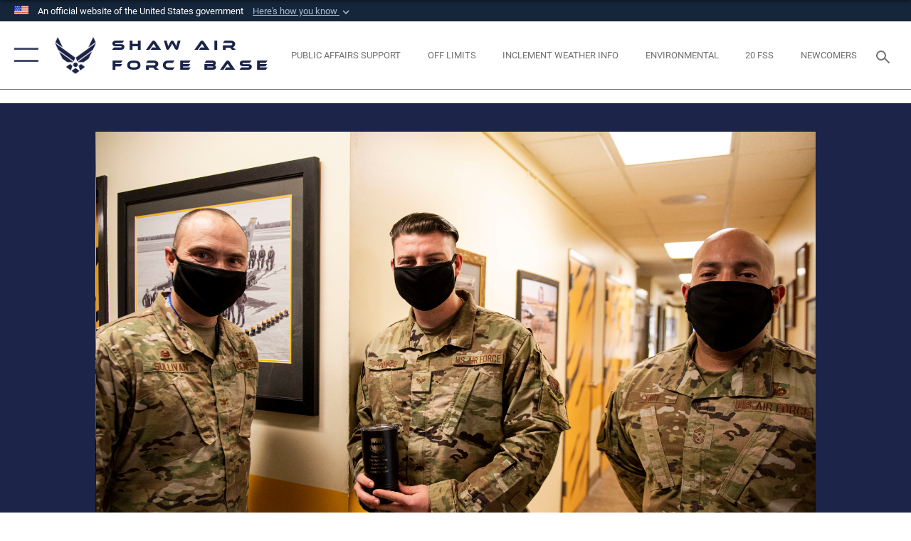

--- FILE ---
content_type: text/html; charset=utf-8
request_url: https://www.shaw.af.mil/News/Photos/igphoto/2002483263/
body_size: 46421
content:
<!DOCTYPE html>
<html  lang="en-US">
<head id="Head"><meta content="text/html; charset=UTF-8" http-equiv="Content-Type" />
<meta name="REVISIT-AFTER" content="1 DAYS" />
<meta name="RATING" content="GENERAL" />
<meta name="RESOURCE-TYPE" content="DOCUMENT" />
<meta content="text/javascript" http-equiv="Content-Script-Type" />
<meta content="text/css" http-equiv="Content-Style-Type" />
<title>
	Weasel of the Week: SrA Ethan Boyce
</title><meta id="MetaDescription" name="description" content="U.S. Air Force Col. Larry Sullivan, 20th Fighter Wing (FW) commander, left, Senior Airman Ethan Boyce, 79th Fighter Squadron aviation resource manager, center, and Chief Master Sgt. Steve Cenov, 20th FW command chief, stand together for an award photo..." /><meta id="MetaKeywords" name="keywords" content="Shaw Air Force Base, Shaw AFB, AFB, Air Force, USAF, 20th Fighter Wing, 20FW, Shaw, F-16, Viper, Sumter, South Carolina, military, " /><meta id="MetaRobots" name="robots" content="INDEX, FOLLOW" /><link href="/Resources/Shared/stylesheets/dnndefault/7.0.0/default.css?cdv=2785" type="text/css" rel="stylesheet"/><link href="/DesktopModules/ImageGallery/module.css?cdv=2785" type="text/css" rel="stylesheet"/><link href="/desktopmodules/ImageGallery/Templates/ResponsiveGrid/template.css?cdv=2785" type="text/css" rel="stylesheet"/><link href="/Desktopmodules/SharedLibrary/Plugins/tag-it/css/tagit.ui-zendesk.css?cdv=2785" type="text/css" rel="stylesheet"/><link href="/Desktopmodules/SharedLibrary/Plugins/tag-it/css/tagit.sortable.css?cdv=2785" type="text/css" rel="stylesheet"/><link href="/Desktopmodules/SharedLibrary/Plugins/jquery-ui-css/jquery-ui.css?cdv=2785" type="text/css" rel="stylesheet"/><link href="/Desktopmodules/SharedLibrary/Plugins/tag-it/css/jquery.tagit.css?cdv=2785" type="text/css" rel="stylesheet"/><link href="/Desktopmodules/SharedLibrary/Plugins/SocialIcons/css/fa-social-icons.css?cdv=2785" type="text/css" rel="stylesheet"/><link href="/Desktopmodules/SharedLibrary/Plugins/Skin/SkipNav/css/skipnav.css?cdv=2785" type="text/css" rel="stylesheet"/><link href="/DesktopModules/ImageGallery/UI/ig-ui-custom.min.css?cdv=2785" type="text/css" rel="stylesheet"/><link href="/Desktopmodules/SharedLibrary/Plugins/bootstrap4/css/bootstrap.min.css?cdv=2785" type="text/css" rel="stylesheet"/><link href="/Desktopmodules/SharedLibrary/ValidatedPlugins/font-awesome6/css/all.min.css?cdv=2785" type="text/css" rel="stylesheet"/><link href="/Desktopmodules/SharedLibrary/ValidatedPlugins/font-awesome6/css/v4-shims.min.css?cdv=2785" type="text/css" rel="stylesheet"/><link href="/Desktopmodules/SharedLibrary/ValidatedPlugins/Chosen/chosen.min.css?cdv=2785" type="text/css" rel="stylesheet"/><link href="/portals/_default/skins/AirForce3/Assets/css/theme.css?cdv=2785" type="text/css" rel="stylesheet"/><script src="/Resources/libraries/jQuery/03_07_01/jquery.js?cdv=2785" type="text/javascript"></script><script src="/Resources/libraries/jQuery-Migrate/03_04_01/jquery-migrate.js?cdv=2785" type="text/javascript"></script><script src="/Resources/libraries/jQuery-UI/01_13_03/jquery-ui.min.js?cdv=2785" type="text/javascript"></script><meta property='og:title' content='Weasel&#32;of&#32;the&#32;Week:&#32;SrA&#32;Ethan&#32;Boyce' /><meta property='og:url' content='https://www.shaw.af.mil/News/Photos/' /><meta property='og:type' content='website' /><meta property='og:image' content='' /><meta property='og:site_name' content='Shaw&#32;Air&#32;Force&#32;Base' /><meta property='og:description' content='U.S.&#32;Air&#32;Force&#32;Col.&#32;Larry&#32;Sullivan,&#32;20th&#32;Fighter&#32;Wing&#32;(FW)&#32;commander,&#32;left,&#32;Senior&#32;Airman&#32;Ethan&#32;Boyce,&#32;79th&#32;Fighter&#32;Squadron&#32;aviation&#32;resource&#32;manager,&#32;center,&#32;and&#32;Chief&#32;Master&#32;Sgt.&#32;Steve&#32;Cenov,&#32;20th&#32;FW&#32;command&#32;chief,&#32;stand&#32;together&#32;for&#32;an&#32;award&#32;photo...' /><meta name='twitter:card' content='summary_large_image' /><meta name='twitter:site' content='https://www.shaw.af.mil/News/Photos/' /><meta name='twitter:creator' content='@USairforce' /><meta name='twitter:title' content='Weasel&#32;of&#32;the&#32;Week:&#32;SrA&#32;Ethan&#32;Boyce' /><meta name='twitter:description' content='U.S.&#32;Air&#32;Force&#32;Col.&#32;Larry&#32;Sullivan,&#32;20th&#32;Fighter&#32;Wing&#32;(FW)&#32;commander,&#32;left,&#32;Senior&#32;Airman&#32;Ethan&#32;Boyce,&#32;79th&#32;Fighter&#32;Squadron&#32;aviation&#32;resource&#32;manager,&#32;center,&#32;and&#32;Chief&#32;Master&#32;Sgt.&#32;Steve&#32;Cenov,&#32;20th&#32;FW&#32;command&#32;chief,&#32;stand&#32;together&#32;for&#32;an&#32;award&#32;photo...' /><meta name='twitter:image' content='' /><link rel='icon' href='/Portals/98/20 FW.ico?ver=tpRALZ26-TDWdKVmeLaccQ%3d%3d' type='image/x-icon' /><meta name='host' content='DMA Public Web' /><meta name='contact' content='dma.WebSD@mail.mil' /><link rel="stylesheet" type="text/css" href="/DesktopModules/SharedLibrary/Controls/Banner/CSS/usa-banner.css" /><script  src="/Desktopmodules/SharedLibrary/Plugins/GoogleAnalytics/Universal-Federated-Analytics-8.7.js?agency=DOD&subagency=USAF&sitetopic=dma.web&dclink=true"  id="_fed_an_ua_tag" ></script><meta name="viewport" content="width=device-width,initial-scale=1" /></head>
<body id="Body">

    <form method="post" action="/News/Photos/igphoto/2002483263/" id="Form" enctype="multipart/form-data">
<div class="aspNetHidden">
<input type="hidden" name="__EVENTTARGET" id="__EVENTTARGET" value="" />
<input type="hidden" name="__EVENTARGUMENT" id="__EVENTARGUMENT" value="" />
<input type="hidden" name="__VIEWSTATE" id="__VIEWSTATE" value="[base64]/ppYx1RqN8jBeOCZc7YHIa3VvzGwF/4hgSOoL8Du3sWGv8pSu9YusV1ir0xmykDkFbq0nfE3cU4FTMxdibYDVuGEzpQndqZEqJOIw5ykVKYZya5cGgWbAO+bKSj3PlhPnCbFuL43QD325JK/NbCAb0/MJGSj1zATSoSaZQp+gMGLEbdjvHediLsnk85gTMiMo4TPNVgPISHsz2D/8O2MaWXoo7w8bFSbGTMq8Xqpe7U8ukS9W451+ZR+QN/l+n68jsQMT1vlb/6FWm06HWNY39vwYrMh6gl/+MbJggPkGn7jhSWDsqF6jY6em3rFmKZFB3jEVjyZxXG84Yx/xlm0z3MTEzkx1c85uBfs9xhoEMWGf8sXymkH0relcRCmRLQkN8Lsf9vLpoN+/A2bVL67DuUuXzigCxwfz4pIVwbOd2FHv/ITVycsgzkuaYywNveTC858SXv9BatpgQpLnI9dpB4tJUFBmEgCTrk2fPvv4zjOGlwzgDw/yHiA14njlmHvY8KlE+XpR/XuG4G6Qyvu4drInfc36uKicQmbslFLO28aSedU4biNMAHYO5D/Gb/[base64]/AcE0B7VfKXWEMxZHzu3elbBp4r1tLEn8/d8hi98xsTWdyL2VGhT1h8HX0i6bYt5Sasew8Pest/0kzlA27BH8Jgabx6soDxrHRr4cwpRSeu6YEXBgiWzUZOxx3t70ZzHegWDx4R4mXp8jl9pR6esHOAcXXZwgBOLQW2D+24yW3H6pyx2XhkIVzDlm0wQHrp+ulMssrueD0du2U9IOV4hWlw/lFT5RrnWIrVwbx78hpx2c8oST7DSGmiKAVgnyXo8v2n5KMTZ4Tpo+4kzn0VhXGwr1WERc7O6OZXGIecPjw21QJV2GOMyHS2a5ycPg9mZbYWxI9MXBwq0NlmVpBQTUKSGMYYSfdKADMyfXbhxfS0whtIFF/BAhs3aSbbff6HpZruw4Ya6qww2CMkJ5dYOoqcgWhUxUORHRcfMUo8WL6rGGgwktKRSpbGndIqmdkQL2dXipo4qbe65vswz/Zqu2/NYQRVzgBJZpKxLLnC+2tv0ybqcOfpt8IHpIdbtHoyO+tQXwd4rZ3Nn6WgMlfzwmnoT0mIg93tfRbjlyivgNE7SDOBNcbjYqjprN0jxvjIHJlqxhPZQ6XHx7tN1MOXuiP4aQsOZzvbi/leD+UreV6L9P1j8h9onEZZ8RGbtymCY8PndalOaoBGcek2kopt9GZ4Z1rwvomV6eYeCs12xiaVgfSgiK/9WqAngI6DELzwDLDeRN3qOLLK7KlZ7CHxhtdSGhm0jspLmAGYqUfH324UyPnPO/5giPqx9OstFaNg4Uk6WkuJwJd1LWqTdjTxWxXhXzg0Aa1pdU7eGiuAPlnml8Jkd7TT1C5xctkPh7Es7UrYiLDk+SeNlWt8S1t0JHOQJ+hBG6OSKEQSM2k1dG9AyfRu8ZO92jWWWRIjlqIMTuoKMf0+VGd7PpFBAZgNQtF/yCWOngkUcoyHz7lBRt7P0zvDv5L4Dc0FjGrsO9XgyRmQM++qa4nISDzwbqFkHQWYAcQxvM7XxNUHjwvM0N7I0jnUV7E7HXjXOa6X1INhDHi8agIUGkOc3HKV39NvTjYuKnqzjPyAre2LZ+NHIDvPcn5dPlYc2osGvwxfPNYlJ/K4vhrjITrrDm73Ia7N255f7E8vKbiKDzkJpNJLk08L63mVOXVh6hXVyDdfDtDsGLDB4OpuChtjoHVQKtZEIIWABeF2sRxvYWYfIw8BC3M0nixoTLqts8/WmZ9GgUW9opH76UHIHGlvPATlkG52SfGxSNaGM1/[base64]/l5gQXX4+jB+XZTFhtix3tVz/GnzgXUAT/Qvawu+UgjQOrIjbPEgaduSD1l+qw9i3wfJfmgyjwfE+z/hm9R7evXK8W75lJyIXu4KJP4VdsmpYpkhBZ0qpH5DUZO1ucAsWXB9H/CKkJBW2K9lyqbUV5suCp+VEE3+TLnL5pmVVaHaafMwZhKAq+o472OtK8aaIlYQeObyQ6fD26fW6ZB1hPcygznXOh/LlTlBMCfys50iGlVjba6tC7Jqx5QLf7pFLscT10Bn5BfUTexNX7VCyAtn2mjfsLNRIzKRo5ekbebFYVnISQetQjHqQF2XWbsjbr2aePIg61xVosOYUvPq0A/Sz1CnMg+mfA9KHOJwJJmyZK4ISfRGbfZi6Kd29qnP7h3UmbNQeOfAEf9mjWbDfiYn+jJGELKBWf0DuOkXo9yS29NAYE3cL0kX96tUjnvMsnFzFOe7E/yIJzFQujgce+F9Awb6DrI1pK/6l/BM7cOzZUa8kOS8TUnt1KPtuzzGQgq1gHp6AI+h52+9gn3AAFqL1zzBbDCLezvnMqWKYv0BTK1t62n6JBE1bmjkp+5EcLpivT6F46CZ1t7F0m2DPy5UNcmrYKp1W8ptsXec2dLSPId9lZkVh8Kdu3IZUEoV1UTDR5Vu/2XgZtEZMsgavGBPQDW6FwRJbpdgrWIxOl7gwADvQmCOKovgq+3YVYXQalhyXzByAerAlasesJEah5LTKsWDiuazu9xePQQFSjMvJjFT5qvrbzH8eLX+I16KYi0i5hVT1rbM9Tsv26aXd+RCgl614m51SuKq64Gw/9OEwspDXrFRDp9e5fWlI5T0FdZdTxGHW0ct4dFPSNbuQ7yBXuE3hlueemB04ehaxdm4maIOsSptlQD2SKrsylqgD4rEshKh7OXCN8/UaXf7hgGEzgxwSo36h7pNNscaG9v1UHnVeMg8fuCSNUr1XJ+jax30E0PGqkHAUMONkXm63RtqBPAXH5CnqtqF6pJoB13XIPv7jV4TTuK8YyjCycFh+IO+4T/ePEWT1J1q1TDSN7oCHl2DbFjsk1NM9y9CMj/VyevK2d/r/s07kuywpWG9UQ6e6jFOPVnNvNq+yoad215g1mDqAqHYWypIhyOQ6+JfPYi5XQ7pFNC/fQNkySJEQ4wJ6JKzDSoDlzNm0Cx+r6QDtwXP2hiBSs8unF2cdMvnWqmlItHuqTeuqHRnRBPTIAXzd6t9NDNScTaDgU/L+PMWY7HDQhaueuphY1yQmd94IdMTtER8CuqzLhNFNh6lFsasEpc4APix10VxdRbr+qgli4Ju89pVidx3XnWP8T+rt98u+Wk29aMtatx59d7aQMs9zYPZcn0iXhENKw8Q1rORqdL+8dY4xeAxLeMgQ+Kk0/fP3hw5RK7+n1/dWt2GBr8nWlHbdJCH6CnBEfTrOedp7ChByihX3j2daLpyXVaESLQ7Q50Gew45Pm973YccTX6p002qXnH6hxXrRM1B964RNUmIrzmpZSNrqceWw+jMU5j/erhl/+yzLwYx/5tQDCXDiRAa2f8eaAGdbyoR2cDWzTl3hwdA9UNjKBVIJF9HWgizgJ82k8Uf2x+h6qROfTiABruDKf+EcVSznCV46clyPIImm70/BS2nVwQzp1mQy9o/jLtEopupIzOLQEoyfXP9kHevl6ttY0QqcYVOvjO6h/lAuB0LSK10PUmKldRH+YYTYalkRObig3ooEgKvC/CREh8scWN3PKFl53YMzhI/ZiNmvRgmYrhILtR5v0kqyFOw2Ap/qT5j8tOMGEyBdX3DQ4CIlNrxqovbqUEphW0dI+vYGY2FHarTQb/Ta+x9UcoiwSj3xxagQTKZI/BqXkVEr+afhkowI8ItTSLJDECH6CTTiKlUFuv+Ea5YC7fcN2iNNusDGLpSFvaURnRk8539NvhdEkLY7p2gMRJ3llP3hnqVwhgn4+Gxt2dwtKgp9IkjDddlJQftHxbcEP4oO6+r35IRF4h7RVrrbZMEVq/eiGNekT6OZglvgvA9wI8aevnCtLfG+1OVJqvAg3eEaqL3ets7shJ9BnUGgOS9+T1zc7pliKjd1bu8GShDbe5XT8FQIdeegUC1y0xR8viNyAQShBacvcBn8yCp+g6vKjGDDvCYW8Z0Iz14T9iofP72bgeUO1HTXPtwlw7obSeQNiGRwA2fhYAUAkCQkbp9N4+/OX6qnmjuQ80abBFctCC5VxWlwb/2WQTLUIWaGagkwBBOg/z1Ci1fEMSWk7YvJ8cqawdVrcRT02XhNXtnnr+4ADFT0iQLRUvFJbbuETfaRFeHGT35iJm2HnD26dS152lQwlIG2oQDedXYcHXEbUm97gXff85mDMz/Ju1SAQhy8X8Xw1KJsrGu/Z0YjnRUfVf4BAKDieT1Axyz4s2N0XMJnRxSqg6rzMUmPgnSFGP0Ef3jCg2u+q31NEP7cYQ0bEopK6tjkhWzU6Fx9B6OZqZH/Zoj6DNL4Uvo6MtlcPTUgIKqGpeW+AKcTqWtBR/DHqTU04Z5Mq15smXhcPPK3OyD+p6ieLh3nDoIZVi7oJjX6hkgwe6QdudeUX6/8+FWGkmogz7aiZaRohhiEVUm9PgKor0nyk1BhKnGklTGESqvmpETlyHNoDJEA8UgDS/e6cUebkH+ZukD3iCYbzgiUqryFUSsg5blKPfZNptAKHAxRT1GnnqG1lUv21tR+bQSgmT44fbNCLH1+xgT1vRswctqDT0mwi2yRUhSqe2ZxkyrmI4cUlotI9Gwk+LfWv/HxGlRy1MN/TBcCQlMadQugQznT5NCFcMyXLCXJXaPDtBj+Ql4Uu7+7VKSFlG8fMIau+U/PM65bkDoJJraDx9jPcwOctecSwG8q/r2oIo1O+/RsdMKK14KF0TUxNQxG3JY6K60rxSMXgMSXLuA4BZSpi6D7yWLBRLrTdKroQFOxEIMU5Cq5W6AGgTPIRpFDtX+E/PkQZ2KHbQlY9jfAHdFskF8YtSDHAwfScgzqMFDhlsi7Z2s/fJ0kVPZLDeh/7tNGsoTm7c+ab7+zahoh1qLnUgPNdM/yd6i83l8o5JVcw3zjWIqUfuSwSizaL6FipIBzN8mzJthq2RSkvA6LhqwsZ+4LTVQL4f3hfmfjxdDnv/+EjyVmfFcbsNIoW9QqcWZ/PKMQBVBY2S5ST1niV54tFPlyHMwwXHXzzMwWYDHMlYGISUg1TWPqd9xNS1o16tWA5PIrsFjmSP4au2ykwb81w0Biadh7zP2Qto2O0rlyWW9fiWpb2UjCxaK0kNtcxOdZQ7teIUR+E5/ivdII2WnEkAZ6ICn7cJVIHfGYVIIFO/IMrGaggZB63wb+qjUQsH6mCvkMs7xuaWy3K77/8GTmcru2LuWW6MbrniHKT7+/yne4jDX9K4jqsv7zHKwSAQqHltmTwx8QEceFzhwOdsE8yTtKes+c/ESV+rUWDsqi+10gxvwiNakd509OC8Gx7WhWgw6NurmfRQF7my8F68aqcwBsrkce5Z8gGuZtrZZ8dw4vEajNGrjORvN/eE0beb3XgrL/5JHM2Eq7Tgr4JJem4ClSM6/vG/gmRH+XjI1ADFblOt3Hr3Cty0suygvqkEwZejwZTpqtWVfq1W/KkDoUUmNHLsIahTJo0BdVSA6e/Mvo3/1V+lFeVeK7+tbZFRZdn01Ay4OsyAE5r8vBDApnSpXDBzKA2U7zHkRIE63wL/rpOq2mdi82sNxpH0WdCYkfwQD6yWm74G8/ephxyliw8JLyXRaETRsGmo8n1P+BS+Jvy5ofVw2CW10uVHDKLyxJK6aFV5OtagY1YDb1UD8NvQNBiA5aQj/3Vo9/N4/4o8B2+iBeP/Ucx7VlsDWXgInClb5U8SE1whD1xydc6sJLvfDyqWrurZZUJ605wyZhxcMsVZj7Psn0/wpCZb6YvD5NQ72x9FLIpfhnpov4XQTACBcxy+mHMwvbojCMiq2VSxbL0mTpZQ9mizh+pfrM5RNQTN7RkaiBMs67CheoE/tZhWyijyQoPqaibdHU0q8CerQ8VShC+fhQiXoQcYJFugs9r45mwXRJ5xqJgTSYhKqQWSxoTYehcXom5Euh6PSmjvtvcSUf8OTeStvTaoxbHTOC087EPWFw9zRPwdKxYDstyT1dL/KwvSU0QD+vQ8sA1RC0M9D2PnIiDQL3yokin9LxoGLGes+rmn5gcSm/6tfJdBiLa9pRQ1T6lHzqR7AKq/36JKDkty8vOFEQ4Y6mntACFNZzVqzlrOf9CwQEHV0iPJrh632ZpsVH8M42lcodjCFWgj63OS7q6ky7Q1Sa0PZXplLxM8EACKmvV6H+5VoRBazV4YJATXLlsQYZwBZCbPqRnPFZa2/cv6Qu9GugtI6KEg1h2cgvNIODuEkf9qkjlgiAXHu4OnsUv6wtz817JFcXdifzIDjCwlhNuNQa/B7TMThJ4NQ0WbNPp+hUzlnu3s9fGV0ANIitO+1CfCS+uQQG16aQP249UOUq53YjOZhs9B1zgGeFqrtajnzqYTQBE+7NZq0tEMj2YPTni4Ba9nRfUbWYdWaLFD78aZNlPodhC03PshVdWyr/3igXSqgpvWu1JjaB+FHUQDH8tm9Ctk2gDUXv1eETyDmkcNlgVw5ThTXnLTgLEHwqfAmP+6+v+EAD6bDwO+O8CUnoqtJhsRm0VSByFQokJQiyK5TaJJs4X6FBuBg+EUvt+TVxDKR+CpCnVAaLVuH/l46fT9r8DSv2XuNiRTqezM0Xh1Mdr6DpVvLd5zbOSiCP/JwlVSS4sPIJiaKnbUQ/9kxAsSsynHyNN7iX0S3H2ThsO5hGsma4DUCpj6FE0iZhGHzwbsD7dim3nePkr9QwtIcTOsScEa+khs8/IIQ9KvmF4xy+K/I3K5QR65ftWKvAkoYC+wN7eRaITg3QqydROTZUSPpneAIN/CWHWfCgVDmtryxPKQ9zZ6z886aeLwsN0f0lMu4ACmZ8CVWTYn+OVV4gmI+grr1/BoRTTUBuZSwb1gM/9jQZ8oEWCHJ+SwOWYLRPSzxAOCxAzICEHw+fsh9iVvD7vCi0q/yxMf6S682Anv5+EiKziXbzu0KQM/[base64]/UbeQrC3W0vFbGXc/[base64]/qolGiegIyQ+qPzaceS/A4WBw+LJ/+ui1BObw7lI7nOe4IA73+5TtWOGaMWd5hUiQXOtjqkDxA00Im6qt++17rQ7+ucNQshNDxX9ZZcPS0NqQdepJ5SAed8ASd3kY28YkvTYTQICCmiBnBUWae1UyNA9ks/nIGG/DpTOb+tAlh/l0IMHMoscBLhQuQquOYZ+TSbD+M5q66y48N9xCfnuA1JRzmitz0IXguQF8iGmDIUEXdyuXTTcYN5/caxeoK0gf0mBw6HwzMyYMxBxmZ5Jod+BKA88iB6BlGaH9ZcEqGnNI0JPpsswEREZJhYSYBnVwEdmGACK14Gns17SqRTn1RSIIKg+3uLsnRxIcpkH9saNkLLC/8ihdcsVRCWT06QBqyexRl+aMGKF04bmUehSUReZslWgHmBp3Q3IAbO0UMEdd5u0T2xKoeU8/h6801vSmQ9W4a7TCNWh2/CSzfT6CAW6NiU7pqCdKEh6OAs24NELcS8pkZ846yY0ow1pwB3LkmV2qHMNTWQDshTSNFdDnFo1I6EMvT0XyDtsl7udXdeo/4/q09eei+QkSDutUDvVVoDhRJh2HeJ1b7iEWtCqzPd3FpXamXZPbk79Nvhqo0FoPS11AW4/eYFU6tB8BE3WoT1iuw3bOO/bBB6bqaanqGdgZl4LymbL0zz/0FANulUVKgfL88iLqGyXIKQCh/IFalIKwmxqIK32Av1q7P87MlPAAGrWeBpLrpPtHO+zPDS/OfAiXmC/V9Vh8VU/jzCUD0FlH/McGhKHfRJmEsHAll2nUfRHgBEK6iPL9fivGVwx5o/qfXmABMssumxG/hIQyZUqIYXooYZjDkx7fVQIl6zcLbG8p4IZZNkLTuQ+QBtBgQWVlgddKiRBwX5Ka64mXMqg/gYUUbnsSGKRGc8DiHeTeomFMGS6nAFq/tOZw3vN1ERDYGya86Nkt9xdwP8XMm4YsGsqPgLlGWlj8SxZJ0iA+CkTwB9Tu8gjNP7D+tKUZcFgA1Qe3gEnEfxbUP/SDB2wDVbmEToRvR+77Brc3jZDB/zlvtcah6obDhklBZumB95Uq7mY8rsoeA4X7o4MxRKBvmxX1qviyrztkHr5FefsKVzmOck9+2HwYCwkeQnRsoarPJUra6l0cEt5B3OB2lcjIt9KsRB6Jhh+e/gP/6A8AjSP/JRd5Brsp4Ha+IUiyMn3+vlignT2w/k2ZcqQKJ1v0kSU2AmQoUtLfVeViOsUjCGWbcmqsWdCTmOvxR4s/wv1KJ1UW+yEcZ2a/ycMQK9P2o344SztXHD9Tjo39YjNo1K0blWTVi532oMbeKA2J8cZ2z5VUJ+9c6+VEwbxhdlTqHb/kTzLnmB6ciPa3ffJ4xEwappeTmJYRLuryFvCf08tZZRhk1kzw+nW8VphkM07pQsEkkatbknyhYDgh5Ow7DZC4B7F70MRCYk/5Pr2hodZDbVEQip6iMW952Np0Egkb+e+3j0T21pszsR0bABjy+8h4WtAtAq9uhChJSXE8jDge9Brx8za5F6vc4rDbYHbFqJcLiJ2/QgU1s1E7UcdYi3ZFG/x70+lyLHlNDoPG3b6cW/AIPay5dduZcpoMzIm64rr+kerdBkwCkixrLd3XxV8L31buxhmJN3xKS3lZkRSakY/JBcHuORqfAYw633ftqLyvnyGiAYLMifDejRsfGw0eJTtqSv2PaS4+raYICATM0oHZPMjn/jTDC//RizSAf7CdDSAG+iOoXjqECR2n60KY4Doy8vup0hw26qwfqVIqFIbfrz/3iAn/O1RI5n5BiLM6hyGdzBU0LZGv+3mCSZRejw6mRjddVFT3nhkW8XigcztzJKp8x3a4UjOVtGI3s4RFKuLWNd82ZoK55o6HcgcglvycjS7bZ2+qfQChjdlBb0VgKVaRkGlnBfSxAu834O5wIYuApZK4ZsCaoAaN/XxSbK6SwSCqwElTm8IpdHwIbd6SDkjazDD/2xtH91xC33VJMRTCACitbNcVPRBqA6zhucQhvvR8x9hIfKLfXq1+Cg05CcrazIb9TOLhe04+yM7S0Oc7ABGn7HZhUMWAcRJwATQrVKBdcjjd9/[base64]/Ozri3bfD6/ExB+8xwt9rTlBcDWUfBQK9385Ntv0hWmIxz5m6oqWdvVE1BKTzmbaMaTYAIObc/[base64]/eBn0n5FOqlGQgTlaujs3PR7DrBlVfnmeBc6W68vCbBKr16SwUnFsw07bKvoELYI1/tvHO6RqwnQVUqTydQ1BnxFR1zT7dVf+tZer6GUElIcYJFPzlGbccNfUy7kwndECEr1yQzY2U0JkjOROUaM+3CpodOLWtphxM5jp+iXZwVUvJgmEv9v/yjDVb6/yZ9R/6875yYUf6Z+52Kr0EUlGfc8gJqrkjMCNq8T9vM1DAye3vWybgXDdH/K+lhxUXfhesZ8ABHAR7Hvw8Po9zfgAe+3p30n27SQjQk0qp6HOfzsTwJD5hadbRQaBWcZ/xsQN0iJ+8Lp0IZ1omQ7V/CZAStvmMkOpbsz8ovh5fMtsUYleUrWwikJrf4JptZDMEVZMhNuA/4SZvRO6caXcyjfEcJlcRzLxPrMV393NQ+LVjKmJPlEkq9N9X+HP/NTCEpePFzgUB3BAAxGBMarlzeKGZ0PJUCbo7XVMIao6QF/avdPlXLpDr15rfuCxnAju3XMHfJzXBnDRXgzf4UOogZUIc45KI1YWsxVpxA6DUG9UlgoD4CB/yEvG6ZXUlgFPhCWu9set8rhQklvCZ/4kslIniGe3PfgedanpkNIkquOEwkJrTGJNmhPBqy3LBCDzol7K7gsW8eUriGrvGi4k/YIjoSgqhuPohALoZM9IpS4ooUhK09MNIXGavGKk6Zr7YGYj3ZEqSRmE+O7daDUt1MzWBTqaToDjGJQCOqC0Ov5yhbarFe7oSN3G2e3ky4XJOahUl67cp0yntNRJW/jaTFQR5nssW+5xLZ12v6+8k1seSP5puGrAslvubUwnDb6WWW0mo/SL3yS2HhvXdMBdwaUUqNMiIk1XN+jd0BwKIT8eYxGMK0kS6Hh5LAnxfhRFLbbuf27oH/[base64]/nod5ZTDywSFSaUPBTe7bqJ0QQ/y+6goU9/6oxJw1smbmWo9HX5nfVyAauTJNvmHEZbggb6To15DAkTLO1Wybiu1vzW8uxAQsLFKGoepSoOegtbfozOzv+g9JxkiGbVgUd3SItMWPlcNRNk83NX1IBIhld+HkKG7H/67eiuETV2Qz3Cv29eqWn8NOjo/QKhVaPsIJMCXL3nauuu25yhj4vG/xSHWCvBiBHHdnIUzugwC13H65S86jv+DWdydLikug2wIlmT75sMZRrUStMKdWlwWReQ4P5SwWosh8IkC9cZUhVv/cQX5pKMwLID3AfJciWfzt5Q10jc16pk8DTFS3HJEuVGrmIjI0u0coyG7wPqBwiFxfxbqLGIxhGEQ0rtixDPn/W7/8K8KbxKotCS+OO/GS7pEja5W1f3QSEdyl3QctJnuufUfamj1VNjwNOwMS5eujmdMgayPIGzKH/YMYzPpHFjPGN5K8moGyXQjvpqDeA432pdAzS3OAfkEVz/I90l3WRBmiIrSYq94tkcDyEIeFcYDY9Rajxa0ZfDHatR385FJF4wikHUNC97cDyaSA4S3ioyRyq+7ceaIxc8yqgpO6NUXv4CWNs/OulDoYI/fHmXOHo8VbZntIIBlT3lbBz6kjQVQY9E1sz4/JjSkM06GR8Hmq6u7gvO3YLZRnozXCTsM4R2KTsDeReQgiTM4RkNrK6bnWsw8NZgL9FpAbrZd2RejbGUM7mSddq2v/wiEpKMlgi2zCNSpmRGPKYcX++QPSJSBrpb8MxY4oerpCbAc94q61Xg2ONObZtN4skfLk7P2iEJc0hNrci2H3SSqK/AmRW0HFTz34Dh0eVYxiGSCCU3puekV2VAMjbiJtVwb4809O1BKrVU4G5Lehu3oEVJbu3MjnM47GXUfXsoSQ/MhgMZMmi+8pzH5MqqpMt92CsAM8JEY3GSNJj2TY8DXMuwzvvCtrSvjjBFnckJAnerJv3hYHTGeB8Vk/w29W1TKUmHpymzdcLLx50I2pFD3iJhdLNxuS3lfSinKnCz4FvVRMIT2iq7FKUuhqAcedh5Xy7QulgrMRrlJpz20JistLwT3pid/r1/7C9EnhyeHZd8hxYdPauXgDUWljcpUXA9rMaBZcW6rJLjl5MTQVnq2zK+wR56mFc84t9GUU1C4ow/0Xae5Gb/CPXoOqt0QDW22yWWudVDzVJS0kEUIcyrEXkcPeQMF2WEX5FIAGKSJJE5/3ElSbk6R1xFD1cTwEY4bM3bFFx//f0L3CYvvVSyeA4NpMGPxD7qifvV93q8whjhdYSMTFQDfwQTvnB2A9zqoZH3dk/uaSoAaFXyi4OMtKBXHyuyEy7Nd0PW8qrG3LnS6r1X0TUR+28io+Tkl1yQyxSzRpD0DF4siDKvGrO2eJI8WRx8GcB/4n8k3zzgeWVlmcBOHhFD3I1PnGwpuEb1PWHG8WOxNwyici8SVZUWEW1voq6OiOqoJglvouQmFWD3Bacx5yxyGUbkmUYxUmP2bMd0hRpEBvwKAoTiyOSx8C+YqrOJ/HcJJNAd5bILiIm5gMHUlhEDQg6zYOpACPoNn4Z8ESJt8lPnq50MWBu9ZDFgrRswgB8jQIOOdAT6ncLLtp54eo+7z9INSe2A23hoc/wUPbX6GB4Kusc195mgNOZJc2paRnYZZkU2xAiP0bDMF91FR94d0+2t5Zu5d5qpDdRWuLqIVzTy9agGxN7rQsy1G3k/Gt9sata/EaQPqLBcWqxWrc4GVd9jkspnVv6JtR40R3mZSlGIzSgTrJOHQMsCZQ744Ss20/UCEwkjbaYQ98MEkU+tvms3mzRLD+XIyY93SjMNMSmXqPHwwUP3t84O8Z64AOQ5od4eD3Aw0/zTQLVpjp1xoBgTffTAitF/n++4uthPriI2vGa5BJRPAYDecUSXTqgvFeQkwxSUf534Z4FsR9/1x4BaLdxP02vvRMUf/XI8AMocHVJBPl11h6a7XIAgTPfDry6UqkaFjOQOodM2/OY2AXD8lUA3OhzwSMVbaa7h0ESWayqt72MNKwLYZQNThwWP9HafeBxlSYO5AxFf4/7bZGcqjVhTP19wyiyzWX966JpCmxAYeOfseEm25hgpUq5ofY/H391zbNpykvmuKR34lUDy9nWRJCVN82Hj6q6eqjKCVTauBkkoM4GHakviLgMW2W+SBiYqDu2klkKoGTxw3VvEg3/KNjeKQ36CNqSncEEKxVfOgATo/sVB/Bko9wkVlBovCmi0WuoxZgKCtBO3VtvldwfS0RaYO3re4XDMZSnIYwgoFwfDqiKLxUhXFy/hvo3SMaYC3qb/nHbA5JGWHXFJY90iW3ODZcCe61+iu0gD9qu+PGjvYrs+jJ0+8sNs8d0R1m5QNSdbCJRb7o6ndLzmpLAOTGmh6PkUJ/8S0J1405aSedBqbfILojrtvKYzXWOzmiyVXmXdxkbpskf0Ohqe4s/aRiV7KvtXTvavx6uPUs6PVg7oEa3zYYl7VuanqPZdD14AHc37o8uT1N8QZuQetVEocW3rX+mvriLCNVYW7eY8tDmIroF8wDU9RZadwYSsBf/[base64]/jmXUrsE7Rg0lyS4kULlEyHhY9jdnTbyuUt2Uq1N7XZlOkWn5r99sBG2kKaiCtN6CBqIThhWYXDkpgqcEm+xxFr42JSsEEuVeZ44PceVk1v6nUAF2XmfKZCAbIGO/XamgWf7s5MqZ0sssdbd7tS+k0coJrEcU/JISOP0+uzk76Y8y/pdHoW1Jdip1PONSqQyqrjRUQ5pw7HTYTsRVves1FB1Xmsp/wtgoZkeTEdQSHZWTSyC2tXTUJoKueya7WRT5uEvBqKBOeeMpDhm6XzOgbm0QIUtAtf2ZY/QXsgZGoVnVnK2oK+pHk9XZ4ZldjgUlangWVRkoe0TD2QZJjbHpdwP44skfd7QtPHpLFK6QOLW9RlDfUDTiUEmy2064wfh5wNLvc497rLvsGjKd7a/RsZObIisx40Wn3ASOZxPngD7XP48eEBhxqfhIMIYUjyxv6ZcLjaLXuqERy9WhoUYuYmC1vcf1j5IkzrB3qYAs9VgT0EbQxL3USJkazrFXbGHEiPZQMGe3HfGTCbqmW+WXZ6cP0B3zSFhLfkv1cgOWzZiS86nTxjMEzWwh7o/SXWPjs+79stZy0Gmx6NfBdSJVfulQlp6dQ9zDid42poKJM2kSZIxZxwQm5CQ4wIypoijLxL/vXN6Kb2BD7jvEUsal6pMNsz1IOG08ARYKMoyGXyydT/MKs4euaGk0curI5olSmqjrv/hIRDnYv5wrskrXyyzooNd2rC6jiCOGLm7ET1tSMIcvhuqb5qoG/cjYnmg8FzeGj1K3k9OLXkeBgtw/[base64]/oDQa6DbCyixjsTT5hXIOCt9jtYIdU7zVPwoUDnhAuYBAvziEI9R+s2H1APCWvAIfxg8Rf7JGnJXUVtAcqztWGkKFSqWKNXjf9fofm/lhp6BVrjs64IhTUiRRIm/uYuhR7hPJ0b/ze+lCPfBXLyNgrzYfIC/sDzWkV6dxCkA5qVuL5t/0Y/TL2keGNEakFatD/mLsVNr9bOUY/MlJmhGvNUGKxRzuGgC3xLdqW78S2FDYB0lUAg0SB0C22or/UauKzncKiaqLnXynEp+V4hyH4k/0GXB3v+OJRutWyno/4fQVN0/zS2J9dFh6x+fv4kwqb2axi3ESwiilpu201DTBejo24iqnF4RVqRS3vLnjItxFoSwK/J1BbfMc0ZLIqVBIVsf3q5NFdVpMg6+E6XaQmbGDdvpeKRG4Tmho6YJ9jVe5IaC4GPWZh5rao79yYDPJW5PRMjwGPKJzksW/vTlrhsEZQISUks+b7jvgU6BLxoP42OwO+pAFwla8pPzudR7jO26oo+r7Syi5WHU5jqM+7g3Fy/G9xHpyYhTNOxv85At2oYDfP9zAzmnLu9gILIsovOxTIEwwLYF23XpLd7Ouft3/[base64]/yLkA+QGhE5T9p9KIIh/3tegbG+LObhxLbPeC0EpsDztWa5bao8kLe8uRbRLpjflmupJ5FRjJT5gQSWK5cRhCxXlFYhjntwbGSuLk2EBh9Pgy43py4ZNUrDMvZJcG3DIsEWvEgGJhorhhfCOiW5vRq/[base64]//8gSaPBaYyYYYmKAecpQkr8+JFulEhi8Olo2sOzBQRNkL1gpIk0xyPuPgIPZ5NS8Cq7A1c3I/+RAUBaHoKfUiSWCrq9AeIkkXxhxsD3U6kzGZK1JFoJFJam8j+NO+NsT7pZxdSvn18MlKwmBtemZl54usRccoyiR7WCGGsO1MCLkwlndJWpDdp0G55K12diRTOmdV9Fv4T+vauc6BLMvPLoybjHIVJgkrNEnwhX55hLA1mmHLRovMXknT3ikNrSsrlr2Ng/g5WTSeNFr6WHlrp6nR12s6Z+plQ5cKyNwBcgpzHCP/V7U8hnVMHkT1ivg/Onu5JRnAT95S3vO2gZzeOIdJkLn3mqgcV1FQ0EHzO05xeaAqaiBy4ReCmAKovBz8d/KQ+ySkKhGpiDwUgr8BYhtRf7H1DhiGbesOEl6CyCZOs9Lc7sjWa3khK43HvGkgk7WjtIgPcCI80wZIpzmkaesVgIYi+L4yjMa1wl2qM6pyxTqkIRv2oeKGDaJJwFZB3bBPB/+sK1glvn/27jq8CNuy/bUXOYQYnwv/KUHakivdPe/hw3DRYkbbCzW1ULw+tPtsXkCnZ6No+MsLFYJBgMogdCmMrqNMrUN/spk2kVCHhXmgjdGonCHBcPNHgh1ocUT6HJwINwuUJaiTCB23coAtJZbImGzVz/VBZ6aelqm/LuiN7MrfALoR9Z4EiCC1erJINgJRD4qJv2BELMuXzitVS9Va6rMWXRP9cWJqJlRC065OGj9+bFrIMaCs372Bidg0ZO6+XYL5NQ5O8VEUcYowYzaw8PdBt6hZsSecFj8Uj3ShTAUNIqvPcJ5p42Mbzp75HhPoMAVEMcCs77AaCJTLWDRLGNNP9MJM/HGXlKZbPTAmlj8Lv6cMpg6OiXK6/Z1ZIWAVdcQ8lfrPPbZragvaKJmIsQTAsXEPAmuS5X6aa76oPVxf1NrTgd6Br7JRCfbqMQ2yKp11l19mPUaiYLgLKIb7TwDfTBDhZyfkemLBl55wRT5rVPJ1NYI0LT4pbC1z4/9S+1JnHUvPkX8twGX3C+S+/lY9PMjLfU5zw/eVFyXkgp7cd3J8wQRgS3MD7o2lF8AmCOotLPrOVkzPDKisg/h6dvAulnHJtKuBrGh1a/UC9P+LJ4v1dDdQq9f2vzq+ZuxRGMw7lmh/u13Kfx2KTxXjv5MfanMhaIRtaqd7AjO/2KYgtscQCSlh5cfTfJtHSECLWUHaTRR83Oag2zKDRU33AClLK2iMXe6f8YK8TOUCLsKavm7JlvI4SsIkJ7U7wz/23d3x/kl/ZPpC/7VIlx0jMVsc/NGwxVU1SPV8DiJZ2myQztM67tAAU499butfstCdzIKm3YK1nBeM/e93lA3+QR1z4OhUJKXd9z4de3NwMHP0DUh02d5QwpWvi/vS3I9NShbmtfOm5lEtBmYACK4wCyoJvFUVlk2LLT7j+0HpuCG9CfDh2UY0lHpuNz+coRLnzDxolnfo89oIoEyHWXsOFiQQPVPxWcIiXIPXRp8K09gR2Vp/MdaNKraga+mcj1J5yAig/YOu6LFmcZPGvYjjFDMnqY2rrLuUTFjiUygj3WCQI+2tfhXh8jf/8k3ve67wZCOjkeXxPojhAVrHSXNZ+srjbv75YCEe8BtWE77s8uAhSt/ZreZhXkdDcU2qJUDBc5DpmcWPWZLB9J4/0ue/aeGg9SPBEmJqUSC+pRHQIzQjcpyGsLk7UVDJBevgCpF+5I1e21RzJxbkpOb6T+sxpUZO2uj9ob4B5DKZ1vXqslb/6ZZQSY6i+KvvnGyfpChJ9+OOV2l/Np7008u4KCNFNge+7GIKXwqdgOZyx0QEjvAM1gibpIutjrrUToCox5asoKpxgZ9bNOqrb5U+GeSfNH12uC/[base64]/aieIF3M1c/bihprfjJTsZszX94zgi7MHBsCiUOUmc6RW8J4T1/Dj96lia6ZFgeSPQcmLrZF5Y3ZmKwsefak+MpcbKCKk0K4C6NmHs56mNJID1mqGL6grBGmgb4GNqeYcuMD0pwwJVEXZprNB0IuRMwBN0J6+KcwWkXX2BFYpzERnZyPVRiRiFCidbK/Bur17FtsMBpx6CQ7mCOulc91CzwhuEmBP7TLxVNmzBmVAJ9WJcN1qSq1IuUALbytDkG47J8LJ0iKdmbUX6znmD70T6hYi468/nHPfZd/qAHHzfVGIxwvHk4QkmnRcXPQPVK9trjLL4gMrzrF1xisGEIO3wa0VLA4d7+3KNJm0BITChoe4FDlqNj7Z7wdmEqJd0OWGJECV2L+dJODU2YeKSE5kwiwD1U+Sa56R0ZqhmxIxkx/NbaSZyQFKCmNTSfC47L4Vp2mwcd5oa9TJ4JDgVeDIAjGqstMnFU7NTsWqtv4DTUYT+k0dP78sCbcH0i/yp1uW4hH8eM1RHqgixGNiOZE+lFypaWESqJm9tST/ANAbwncU0HDR4xYg6bNwgHNuM6fzg2RiInVteJsYmJ4OU9QBUrYjzLAm1CSi0iqYrbDjNTcBykIqNXSip/ko3PMmez0hxCnaAttF8pmHez4utUDGiuBnAujwafnQnj2VJx9vSqV4vECV8vzOaeLga6VLtkLPOYvQW4s5PYNN9FP4MH3sDvgKoYC93Y6XGXHz4qV0X/h2OmmFHaqwqn60d+IolbuhNKMk/MFOju3tfiEhDk9WJ1erZPOQ/PIuiWFUOdiw7wicrJ6LH+bvU2hM64sCv3OG1e7kfgZjqGJwiuB7VxUEJNPLmVOfXDmU0ZvyAfBON2slay56q2N3POyOWyTO3OxS/DVIG8dBBpJfyWuwHu3mPJ1SszgoLaP/KK5CmjWyrnVnU/Td0Rpc3LqGLC075H8Fcvsh5pO4F5w4BPNPWaCdUWExQCEJetxmUBryV4Sql5uhyHnQ4jL/oKdd2gTUpjocG1J2LTfdziVMCMGtp1FwhEXke+SHfKVdms2Jkz+ng1ldq/IP+NF5JlUR7ER50rBInxz8SVkoI4pFI84eH5UXr41SGDi+MkoDaWr8ShmcC1ht6YUaAfsjLOrDWFgiW1wayXbebwzfALqB63uR2k21czoymMO7KKGObBfgIX2Oxscha4oTwzCXJCSa4OguQTIkhVXND/u9GF7NECIPtfpAQctLsW3ecETIusJjNDiFaPsUPPh5JJCuTh/0CbvAZ5e26+Rc23JHKAEG/BotK+AWjdI18OoNdVEePfQYO2EdQHeAGbhPN4whqURWV9WQ7fgzcCfbzshHCCs8J5kPrYoPwTzfMqDMHq/ygZ1SptM8b+ZfrQBgoMVxv0AfJdrVSEhExBDeoKGwl0Tw/mr4CBZLU+ZeswoS8hPBYDIol/qa6tPfUC4slcs6n1qgn3tDHCTfsAwNrtWkwnDyQGwdQoT2sFOt4wDEgbs2wDwEmlIjg4RLD2QUaCCQWlfnY/shCiOJR7ph3DPCp+3wVXufvG9PESi8cS8Qrcm6q8qMHqG7JbfmbBuJ05c3kgp3rWaKVkzm7g+KWINNqTluADf/PAY1kBxcOECQlzplJvx9er4e5gN7beYJOnm0MWZRrDxmBcw9Lz2tBkjEGKtggv/CYDygGuFMhKZaCu06XN0T9qmNcZihQL02TGWjWGvmyWtcpMVReesbIPauUqr7nGNAIYJivQie+AWsoz0IpM8X1ALzMnPbz2gbNLS0KZh+osuVFckOYaQ1W1cXv4usSjIGqgsZJzR9s0FHFbIVR3CCXHloyEzS/Y6zh/IBV+YXaN2zwVVBsqkXQkN/LfUC87tdU5AiLnxXUhu0ZRMqAi3i2s2M6p62mss//pwboTtMwMcgNNwITs2FC91RVBW8CkYd30C5XpEKCArFmTlUlC2E+65Kq/cD+3e166933GSefmAxY4ECXp9KQVtpnlZX7O4Xy1GXqiQX+ZWllJ5gvEZCN1G/sXFBWOgsCFQ5huRdUZIj74RrSr1eV1L/S6hlykzAI2yG16VKuwQTUhdGYJWPbsWrZ3bi4H7QyYV/dClbFK8HzmlC23y/wm7xsVxcwyKY7VUO1IYIXGeVdhb3I0JsMZ7/RrFJ41aJiaHvkMVxP8yjRZyfeK9wOEw1i/PkYIpTqxvplKvjprr6aOX+JrdajVmJ7H/Mqi72BXYd8elCvj4b+Q5kdKJ6nFeczu7wy4oTnxa4yyw4q88NllY0rKfII9grmAe4+/xdF18+CwwOdq0+WIadlmzg0LnLlmFd57A+ecIvAGsrIs7vxfNZNyA5TQaNwmPBhfPLUToozKgtGk4TkRB/3bi3pkzSLxgvv1HSMZye9jX4qdx5XznXpvtbjQAAL0FkNnveotqraPCZWJR2BwRtODZq4Ea8pk7Hhn8qI1qns1P6yTG4fCyn53fv5B5cju+P8C5W2lt6RKkka6vyibxR+fMm++VJZVgEEK69ozan24KMzdZX3WaIEJjl0G+x3xhDKkOQZXHRQoXOc4d5pkmjXSCS/hGDwlYBEAb3/NbrOzZTgu6KW7LcxNgVZetaZc6xCmNXIJrvANG2e1GpirW3AuRDxCcL6b4h55pgSs3+ePbv/LqJOsj/SnSogNoLE3BiosR06HNjmswwsRP6hYInMEkzJoSgmsxK2Wbw1ANmi6YZHSJVArEV4W4QXjPmbfohHmEGddwIz8/o5tFwanwTkTRhX1bXynn75+yoRtZLpgO9Zsx15+cvfjXzLesUtlBcyzQu0aXzjaknmSjI07P5QECZP+BrUAKAHINbsYIXc1I8XECLTXvEvwCjlkGMY92wTaCMDq8LtXr3YyVOetNwDVtz4k2sjDpwcgJTnX9zR8/GQm3IrVlG0tNbE5mF+/WM3kHxqYds+mUE/rl6RMqAae1cWGPh5niUR9U5zTUbXoWVkqiJEe6LeHiktr++CXfd3aeK4pvluek9vYlq+rZr6BNRqhprFUEZQfc0sZnTFu0HTkeeJlA2gkFbhDTdffDIo17wfraddnfCsGhTOeupYuyPwl2yQQyuCLGd0xt1RVdGu4AtRmT/7/oz/jImruOvxp+A0xL6ExcF5tUKAgakwf7yrjvmMw3qPtISzSs1UwtzzJpm3PNTyDptQv9H/bll4ekruyLFiCbHR/bl+lsRGuCCZe5MPY4qksskgbK3Ub8jz2QIyOt8gg4Kkpo9V1vVVNZjPxyPElk0iN+JvpCDJS5XjbLvTR3ERUNn9BEVXqePAi/NOI95jrv9V7IXvPx2h2ijKfcmNYFf6vtSi9+p7LYwk1CAreKt9MRpjxJv0EbFzT1flYqo6leL8aC9Jntr/W9XSr16iCX+Rb1xMPAeT/lyw/zk1DyaaMXrp2iUu5Ymj0cSIGdr7QylG6Cj2tOxr3MGCgQCBvc8adU6NPt5JQUHH8Gf+5k4JIKOAYaW8cK8hivGH4SDpXmRsNewozXrXcecGJts+oS8wH02PROF9d9pFa7boiiYNrpJX2pJIIZ3In643YO+YNrJbzYVDGf5azonMCDAYBonQrck8YqucJIhFzJ2aPoa/f1j2GCBdGXZKdSnwqURO38yBqh9lp8IT9cRvlrXhdbBiOEWHcLMx1XVKVrQRHmi+au2FjVqWQyCy8oWvbtqKXJ0kvf5vzYVty7ukqhA/k4NEci9aQu2BwrnRojagq3x/LDBtsXRo5MFGP9vYyxlG+UPh+o98GgUVOhbTemhCzIEkk+Z5Kfy1x413CesF7gqzP1wjZMmnLcZlakD/DIEKW894aXO0be0M0JAuNcLcSkVhNjpSz3jmCqEKoHtbBqmUnU2x68MT0JVElYSiZTzeMxxm8D9PmgAZlTxOvu7Fdt+0lrS/M5wKl1Ub/KW3FHClHaJrRHc9GwQWI/wSk2NGif+BiIFZsHiCOSNCmhfqSc/RZpr6lTdhkjXydMBwZQm96zf3wqkKmRxpR142CsM7xy1iC76h36HIwv8vBUhbFFI7Z5eNHTQY3ExaCE7KOqMGB0MRbCAX1GUMvFuZoQK3WpXMhJPl4YVuIyzsZwXdg4tN73FEBbo0mvA3W7oae7jsQdJrprh/GTRHez0qU5gZiz2H4fMLGWZz9oH0+TG20rzqE5CsK8WfWAkKbDjsy2daS5Jj6bFtjxm3OVb/pnl2Z8gK5ludtvVdMS7AS8vuKslDXR7ds709g/kiv84NTrQs+0LcXC1kiMe94joFfn1UueiU+s8y/VEp7n8SgspPsZ3hEO+h5MF8W8ybTtqCHUn/ltw//E2cij+a8IGTF2SazFp0wYkeMCxISiazU5hEOrcfumBb8slJd3DfAjreg+GXeXKyDDBXtBrSGDKsvIsEIzbaliUHJcVXvjc3DNQi/a2fT4hlkQTh4e62PGr6veX+azU1v5wipr9QXB3FEzvq7loMGtoyrLAZVgdupqmffYCkZc7Z9YUdqoY0vcVihajvB8SXlCpcNAx2HSAZ2u6rqOfHEHzN/wWseKZ8Gfuzcq9bk/xUEJLHrA/[base64]/Fjidrx+cQv73TMst25mQ85RePW0UcAlmjODGBuBbudHIXYlnrubAzFAsGBx5pA4nPFO29SHiiJaHnoHwtivNxkHHsjnGd5Q6ZraHr/BVs4Q7iPP59wCmi1IBltNazAVSs1oPIEMz8Er4mX5lud2I2FuhrxirGk/byWE5dzy5CA1EcOWYHVYZisb3ud1KKgaS5L7DHMYh5Lk0rqOg+53CoSpvYuxoSN1xYW1fj+D2MNjCji6dAXFkdOnacMrvXjtOjQguMnAZn9XEw0K/vChi1V4kE8zYyPc98VXml+0GU6pzNguIj8tuKWqXk9ejJr2Ma9ljyaJEfIE905inaMfZdzmJTShgWlqrHZSJncVm+O+ToGDOlhq4LD6KGfrLwuTlyH4uSEeTTTbunYXta5nbSbIiNdhBFhHK7M8INaPh3JbjFpgDQcCwk6AP5EtJH5VvS/lXaDsLHQQoGalwontAkztVksxFVeliW9cxgCtdgQB3FwC9KgNSV7ZLcAq8P80UEuPRpcFA7RToiNG1vm5tdn/gFHKcy7xENG328FFyI58HFMPuzRoxltgR3bVfUAUc3CaR3/nghwpUkIknR0Q6FbFFkghIDKb09rb5lpgPfr/q5wc8XMuK+V8sUIPORhPLN6On1ppvzZus7wx2Bgknblk9dcIdZPrYzvj/RjqnHEJ8agiZba1MQYoyFTg7FYIRJqd6n/VimDiEfIk6HMWYs6n8WZPisO4C+qohsOLfQ+3Pz4JeGKZo9l+goEut2opYDDA3kWEE1F71vkmRJHrNoCSxS+1V54oiNBP5uppocy8GWvTjD6XpTyeeUaIdqnduu3LNVzWfnhhEeUoGTTNfR4wpfQzQwNXWYrrr30SVOUaIc0bQCr5IDHjg/PYEvynMxqueLhtEjbVi8lrBtQoOLRPaC6FJF0Tf5WhdRuZTTD63VxjxPCpPVufbgYK9EBkVUvbhBwhInV+2TXlTnKGRtHtCGm0GbOQlscD61H+IFWaUkSuZs6qpbcUpeMITrbu/aiXvs6d+uFu/urpojZTnyfE3f9O3QXLD06gT5+Q4nI7UuNUDn18x7zJd2l43Dae/h2rNuaR2qnShL6OBd42bw2eS1o/AaLIU+i2MahIc5HG4G33x2x3N6YwPdVzACd03mgauBxn0y0vr3l5ZrxseN9gzB2OzkVcDWP3VVZ2RxOtEe2+8VCxlmJEiEStdGM0bM5yg/sL2yUSnEwQ71JljU8TMvllgQom3X2gxb87sJyE9s9z31P2XO1LAm/xEqnA+HhuDSxXj0wk7HBH8idJhjpVAgqcjKVES+lYD2cfdVF7bRezk4GDi34wJpOaZfUI91gTlJbnm3G1nNTnPhEyDGvKmNsQ4Imtkez5/cRpKQbHH9xG4LukQ/+4PN6Ksmp6iqQi0kDI7j2+CgwbKS8Coy0xc3XVVcPnhNkx3o51ZEWg71k6RYJxormeye2f+lRD0L38u1ccc8kBNAcL1YLOw6mBBhpGDYOXeeTBtBB0YHJO36W55QiYkbKynluOQFRAQy0Zq2GlTZJnkUAAXP+aqQTnaCTbrF3BJL0WR8NEkcEvnky2nrBlk/zzqv+O/gqqs7/4geIpFgl/5RlhZCNHKGkWYL50PhLNm+9SWwGrq6JCzLu/0uY0IvYlRUICuNTxWGZLJWFewrOUTA/Yq7Ql1r3iUgMI6KmTgOpBa7J5qSlOZGIxQjs3RFEEBE8VdDP8AlZ3PsVxgH5vxsTu+OoxQ0fByJ0Yn9YO0arjBD84nkFf3U5AShEZjrVd75LCVj7imNBGxF5GnKMm5HGW/Yj0Qam4Bn2qfv3eRRF9zunO8N90Yi7jjTULkDTlLjaq+Oz4G9DXinJRBm0Yqa2wAqRS39YQwnlfjvqDy8OovcJ7OLDpsHLGy4DTbaNUVzGK6qSRaXAHpD4tsDV03yxRB/ctp30+gkTVKgdanLNuvUYB3+MVFG15sa+YFGfxI16LEOd0pi24UJsC3XemZ0UBj9tmrUav/pmjntpYRGthRMvK1TjvpxO0RluvsC9PK1hH16MZqbFclZ2zNXFTXZNcqKZDYPbFb3pKPDcdKTJgIaDWZLoEuA7KVak13dovpj7bj/[base64]/xFylLCOnRQJrN/4hYVoSYAln9XHjfTxDFkmuaNNoa6Wo1Gbkqi1qkaVZXIvrUrWJdhlxUdq5+V1hf1thG5RpXxE8rEIT2eqzb0fdtdotdQl7Cx1KAimDreCiCggzNHpPFP4F83HcVYX1ERIVjFQUQ2ZCA6l39CCdVhYEue/2m812ju21diFusDi6xMNI02YB5KrMlUSnDrtnmTTxMcIGpTrdMpWCivmWFA9XcMsovHy7/pJwRLi29OVeOO/Gf9yqomW6UnNG0TIzn2JEIPP42fEibtHTsMzEvqMvZpP/u03VY/mNMnRCjBTmQBVq/1yyXgXuaR+szcLzvWMG//6vasamHuJxOYThgp3ukKaJlIUHyPYTds4dlZ0qwta0QkFb+s9EZKwn62hb8IrnMHViNP/OUYiOrdK5xP6Ek1EZ16z4TGMEdnW6/MisJ5R3URYcKYNFFvke9hosMegAPLTcDNrTUfoUHFF5Ls1MRJ4KRDiUSmQDalQyT+wnvKEZmnJQDCGC6xMLv0xA5b1wriq8VYDt5Z8relJLUZjAuQ247dGjc3yXDpfuvpo1t/XRaGGZ/F57Xm2YV208tm3+e6n2k0EuxCQFlw8MEJTo5y1M52qnlFqlEUIAaAz+Ox78alRIiD2ebFH6356o+To69lOiFm4+PPqWg2JKxJUeix+Uc6yA5YSPw9yqWBlGOsN/3bBa9J0WcsRINSkKXu962LFahMzF7pL/OtdOV1u9K9dC3YeouI66CJ0WDX0xVIw6Jhi/5uwmsRQgLUnA3VAYCrxPtK66wQm/FmZUPWEIstoB+hNA+ksPseOL5TaF3rcRNNEs4BoJkICHwfj/SaU/Pif2ST4iG7goFQHGWkeqs9cyZPqsdmXC3+ve6n2i4Z4Y1PiSsywY9T/8f93wwlgBfY7TZ6PGa0x+VsmNd2aMz8hsdUV03VVfhnV9D8rF3/Su89QwwmCBdiI5ux93uOhENCfMkG6gPO8gM9Tdo8O7oHvOuYXeJe5MyCIieXMxtPmC0AeyaLCnv1mJK0LHsIyXY36hAJyyxqtIJmpo/2AirQHbYGaAYq/UF1iVq/+gHZbzp8XvihtKq/LSC5efyXNTCwL5D8JelzR57OjCNzxsKXkil8m6MHkyIY+Zu+xdRN2GJZ5a+l3itHD+XsoUoBldVjbeILMY/4LKfR2rlywJEIPFT6ijJ5kj777G7SLN+cxQ4SwFuB8XPcb2wth54GUf/upyKhia3ZJmfR3xl9Fq1i2Lg/Esvnkf473fAEjAHy+FzOSbmvGdGJUrE1Xs1Nszq5Dw/TZBOSNqjwU4o0vsAPWJdpMoMXZ5P8k23BRxjXbug4F0Sb3UR42c8H+/[base64]/01Mb18YZ+wk6q5jm93caOivyW86TVaCyajwMQ7CpTjYOSnFvvjFsmP9oJ4RFtOl71gVfexz5ZSDE1QlLap4rfRk5siZDeceMhlHc7kzhR+Lffwh9rIctBDMYIcWW6lBy/19x5U9DPPHiZVSybyf0R4q6rvcR9qnmIR/rH7pv9zLeuRXLnmpkXGXgb2DyojjevjINrRB20QBBaLZ0fhJcsDi7HFJIl/1ca8Hi04ms6Z+KAe5yE9llM5xXMj0VU+GhOG9GMomuZModqkjaNG8PIkb5L9jkiVFkpVmqopOKI0ArKHDX9HMx0x5fPgj3QI6y6YUEYsD406zTzoBD8zghj64tKkoSP282tPOONCncL54A7qpCzgypTqeGRsd/tNZm6q11Ya2s/TSnn5TioqqOAa8kkC1EwjzkP6O1dEMEXtU/g3nnc8wsLwycRUKy7BwT/DUsFEKW3FfYvrd9O/0Vp5SRIe/hxMd82GbC3HnxKpPF+GxVJR0Vyl/xtKCjob6IGVY2WaOPc3GkG/oBaS+/Xw9Zd7zZXv1klCTaRRQuWS+UzMZ5ngBb3sywWq4x2E48IsdJNKxhxD7F7UqhXoSoti6AHJ5Asqgqb8sG2QIQOKSyt1b9EqE0iOdX5LKwkpI+bydYzNMH+SWrM7Wg9M5HACKElSojoz/WWlp4/VLBWmdLR3dsw98BZbRTguk/5f4IB5lbFXgQa6to3b7Yyt9dUmW6eVQprjcNXORc7qsTOLJ/Z5SeBbSztDQkBOGvNeBORZ8stxPnn4Uut9i4fwNZNZKGXjQuXiNGmfFGSJzIW+w0c6nWrnPxtEO2qmd+w+SVUlJjm6en/DcOULiqNR0OyiKgXgLsAv1OUR/2+pQObjtNa0uQKAJ/Y9QgmfTCBb6+fPTSIfkX9eJfn+G+cpLLI/wYiOI7LMxslj8JTeeFvMnVgSfI7yRQfTVaYWPAEJgKnCekwQTgbozIpSpG/9q8sfazSxP+E2QQoJk4lJxrPQ5thNXf0/9FWozQgtG6w6CM90X+UvyTabTCGwAxSY/[base64]/7F/nySDQtcvYnb7A7VDt+UY81XbSdZ0KztirTNC1tEPcZKcWvhp4f4MO669SQldfggF9kgIqYVFQqCJHgdIbzo6EcDCEtuRAbsr0q91Wq/NlINB1KMfHqypWS/5Q3pz7oZ5RGPisXIOrGYiHe7qNaDsSYrXI+p2OQglY/[base64]/jecBHBhpCTT87A5rRyOJbWyDYTaB73lvroHbGuaU7h62/8G2OhlDyLWx1R+W526q3FCY9a7uu6BuRgeu1YDVzBJ89WqqcaWWzVrwUV0SVhiYAAmQfphgB0i4lawFAmskL8xgE6a0KFebLbhbGv2engthPUOFO42gCqIHhDFBZ/lo1O+CMBsPFkL2FkvYVB0434aB5kNe84h1j3mJ71pkAWgVUEqjxUKfoaJ87ff3uoblWO00qZcGXl70wy8azsyN3AdK78Vd2PXIxcu4WQAHjc61W9Wj9hNgNllftKJ8T9lW4k5w0M8DNSFtZK0mrfEyWKNVOhoOvVdt7IG2Pq9mCAUpN6uWA+6SqtD67mPx/v7SHUSiWq3CwlKYrobGTHiNumtKQZQ373FlW7qOLetf/82e3kRPgb8bdqRTOckf4JUmS9GfQZwMfAD+XCuUul1et27jE2zKpl2ftwMFYh2qJmUZvFOnSHgrPgg4RxYYdXQfKQIxEtWhFNOYhjY4584Y2a88ReefUJfr5WafdImbtpQb9zAYENjOO+a02jIYbH5vemX8P5ln72qSuiLleMdSci1siV+odDYhwHorx1/CYgE5GixJJwZ8SotemTrUnJ+wqe51Bq35zh8Oo11chHuf4UxaDjRPl0YytsTCNtOqMteTsWKP2c/VQF0fT8th5zJcbcY74VQjJatHVMOTuZIhDWJMxcDJkm+mLWUKUuiVhDsB/POEkxfADIhxIFKreKIw2vsggTFDys/[base64]//bMLkRkkha8uGpCpYVhg3/uTHTU/pnHdKsL+kmUbjQGUKY5rh1DiYyw0wajGoMz9LQto0XTlc138jis7YTzZ6n8NbVujPnYYVVEz+nv2h1MU1CuYr+KFifemryEM1sIHIIYKc6CRb4LTiOHqm9lishD8pWhJy7CCnSAClyodtu6ZS1ZvPplsxq6QDpAxV3AI2RJmAQ/CahPTReXJtH14EqqPRq+5ADTg/WVIgdBKgIp9vt/G9ByDYk38GQQSnMtREpLMyngQAEYI+ze3bZGSvBhcfgbbV9XvooHVpwgo8NW+9m+5KkwuFuYTz7+GVcN+i72RodHDfjL858fqer+K7p8TuMBqVlGnHK6lsn133TN8MkfF7FNZc55yANEOtcCQhEv5PK9VkL3pmOw8ZDsZNemDGHGzKPYZ8G/8lNYQfylzOtLEaRRl+JDwytzNhz7Q0o03bYS/DCztzUg/+CIa9hdrlWK8ifH2APwNRoV95PdWlezjnVCE82fq88986t7zlz+4k25WX4xiB7olXMkWP8w7Fn6TDUcvypZC1gUj7xpZATTSkXI5qAuojtOwYe0CaDm3VAGB9NIR0Hj/TAkgXb9MEZoQnsXWAU6SeQrmQjJJSAhq31K1bFW22Z9NEsiDGkSHdXtIT4XDyQHPvZvCBYPri3IMG7G4Kq+a3RBmxQabEBp7di/D136XKjLsDn/lhJdZKai/rk7GOM11JHWDlcLVL1xzO2mZCcYRtHpEqRw8BURZEioQpdgk9aLY+++J8AdznDk+WrnB9gwNBcijFlRGAlVNZY7smugcF3ZpNCeFg8qGYzB8VoZuQI+vrm/1VYtpzDvQyMn+k+aIhDf8BUSqc2WIxdDLThBnNH/xmEHa+6UnJuGy3xUCYrxRdv59818P9bg2Z0fpgAEsjEN7XFSAHD4be9uAPRzLPNnUu+yGRrk6c4lS3K05Lj+VV0eR+4FSCyK0FxlNqm4NSSR0PgEr4xYljy/TlJ7YxSWBz7V4SvmXYuk81tEgsgk4lG8TEodrtehmA37LWj4itscGD2NTiAlIlcGQE/eJF387TBdgON2vKRVOmjWMdUUBDpv1CbabjgF1r1TTevL+HE0l1x0ZK4KkaLaaFPJp09TuFJhmgsWfC6WGNXbEg6EaUemgK36cGZBUxgZTSBxmXqr7HKeKKAd+L4mhtaKF1Kb4sn9ZYlrzC3MPjJQsuxsZZt1kWtbqinbbeV3Fgpk/ngjXKakLPOYl7QdcBxqn+ttIQZvnPqmMW+iSyi4FDNurHnrSpz3VEsT6cgiwikGfFd2VWQwn76z4s9MVdCQ9SvSbyktDmtRE7vE7s1PAl9ML5Yk1ElErwsB0Wv9xW+duqEwuoP/2R+pBM2rOL8b2TQ9k2WFMh3J1kZvF/3qhwevg4lm8D2naUwaZzJL5oQdX191p9HVA8JZX2Jxu3Fodfkg5NYwE78eJIMGoBodjd/nosrYYJAbRXfvlWJJKJxwSSA3Q3/81lFi1IbQs9g0eL3oPdTpVTTUanr5msAw0the1d8CFXZk6tAyqUEJwhdovKbM9MH3VFrFoz8UmW8ph1/VkPFdznVnq5JOg5DObIvDD1id4CsUl4qWZYXZeVCNWyixfQG4+n3nBc+qi3N2Lzc/20ca0QnkG4LzaepbEVtfte8S4Rqm+x+1quWubxP/cQMojIJwuk0drzXOltC3wiit6zftGHUNOFTPShSk4Jitzr9KWazAii3j4f3oXD0wrPFHdRRWqcTRxPK0oNHxI5BPj6jl8elbjQsK188M0OFmYadXLzRQxhdi2hjO6f1/sW8JgOIT+qgi8EXUAHNDcU4Fhxcn2T4kJNfwERT/[base64]/DkQ0bPgSOtjkIo322kSnzjpt9egw+dnNmFFLALal5o9DLHmFo7R8dVmRS/dGhezaTAGIa2veERki17/Fuf8xfoOVIDZmA4gtpXa2mYqItsi76Ho0fL1/vc400NLuMeodP6HtMPVnXulaUQHgadoP0iYC5LKZIyR0y3qknt6r3fDPUrfXPj8pTvIHkWEhY8+nCn/90rFaroF/ng/aeeVE4JFS+zUT6RsAu4Cz1c5xsD5O3d+6rGjc1opz5cn+SPClwWrsc/abExLbCwWckt8Ax3DmnRlTM1xgBABP0XmkdHM7ojuKa0A2WnHwS4GjGceLQ66lSXatb44bMD2A7r4YMzDVT9ZMU2lCyJ3lXqJQUHnd84Hmfhzv3lUiLZxknaSAEI9/+oI3EGe1UabQ/44M94I7alTMJ/cRfYsrqKL7NjfLniZn0w5tKJ/e2BMbM5tOJhugHBeaFHbs1HG/sqthizQINMCbb+pW+GfhKTU2ILS5KivdmNIayPap9PNYu89R7h/6TiFMs5m9zEp3+yhq8bW5azwq7ZascdtNYWF0TDEm373k7upDNGZw3CIQvGfDqm9oXi/K4ro4Mcn+Tkp7wxXskqZzWa8Ogc0z120W2oFkzAOF30ne73R/[base64]/9js+qNAlVoY8mi9XHhRBvMG6RfhTRj5Yq8hI+asYXT3/YYrQIWj/5t50Aa4blDO5HEisdSDCHiuAj3RazMgKWoplQOHxDmUzvFjHfXoCwJllPpE/dTUAtQB6tq5keheItPC/ZP+MHhG0CxyD3Tv7ToXRl5lNF7ufOtLQ5+64SvI804g8JJn7FaYlZGHpYS8ZyqjH9PV5QqxM92iIv1/[base64]/ikm33oDHcFXIfUpxqVcGrBOYd9MZBqcIGukX83F0PgVpr8/bCAZD99NbKjngdZUOWGoTxkAVn9JiNe2Q2skVG16v/[base64]/vrccMEJe97lGlndLundcr3tItqq370zmdU/eXVBkQ2b5lRYk9AMczQx1nvgog4Zj6v1mqP/NtOs2CE5gmsdvx9usN+DgXVS8mN9FrhhK6ig5BNcc7/dWpt6x6OZJ8Ru0zrNt67AIKkAX1QMjhQ9AxozJlyXgu5sOvh7DXamFNZHLsgY+IJxvK6+rdJYXZQAbF7u1fei90pxJN08eMIY9HEgtzsriKhegCUE6HMpl0SGdLZvgiMQGs9RZcB/GgbkmY/odh1FmyuOEo0J/0wBkq4+lfJ0CJC4isoKUzFl5xJu96fJw/4REuR30hUyBwehApxxLC5fdc4sh0cxYNXlAAXxM89v+OE1h56l3CvK2H8DGhOwd8mg/0S34UUanIstqE6CEjvcseczY+y+PwbMs/bqTc2MjeDAnZvyqCRWtQOSVJDfCKrUFWeJU+4eE2/HLpxbZ/Zk3oSKSfEXr4WdAVc43ozZleJz7Qf+ZXlWLH0gyZUCoFNn9W5qcdvEbUH2Fn3s9kReYVpaKmwKyaGku9kVNlThy60T1SrQB6BPWGHGjBVciXeAAFCpGlBLE3Og4ODBPTnXCjm0P7Z8iKNw3GhE57no/dQfnw6R02Pr3TedgJfkB8ZOA2YwNJSiKz1h/8doBOd/hXCbHBJaylLmklqKhbvhqMbbVMppIlaWZmoylkTN9UML4OdXYKyzAeWE2RENH5oUn9LeKqFqALfelZcL7HMvj0l40202MU7OobyZHnZisCi//RFJROBPHZQM2h52w+2nzN60KRO2v85h/HFwx2maGvgRvwQRknwkEScP8wHrWKm8ACaBftFI3kR/6l2cxyUxT8nrXD+oILuKkXpLInrkO2SXIWr+bQk/uuzsq9XRb1AmrD5m/HyEYoHnKlIV9bXeRis/8pfSnffx+KKtFG2c7yMT8wEkZ6XVA7Thsp3p9suWwCe2rkMxDn6TYv4id1cTRIXPaQwYX5jdk7tTn5YSAxW+D7JDa7iH2de3sIFbdNd7rRYeItFCcm15ON6HQTGociD3a7btqs/MUJDuqvc9iPfVmH//0XmUNP2kOdfYcc99t59BP8NUOK/[base64]/9hCRwTS8lrpsJTjOe2LQ1cgtXafLL9oBjfFzhX637AF4x8v8PetgBm782kCBNgy9VedK+MCZDJIRxMbQYZI6UC8HyOAV+ovMdPMdBi3ZB9K06eSUnuHYzsqK6JtDI3/oNXdm8cPHZu9sNwEuJ9BwVjBHBTED8i1PrJXgLoujULW7Q8sU3BfInxX7tRfPjjhAUWnEyIHzccgrtU9tZGGWdaRJdE6c+JWN7QPAevZX+RDiimuGBtZINK4mAGaFwYtgCuFY6BmXINXL4gjTvH9ZSssMTEQ/0XNHi3Sl+ePXIANbogJBfCYkbd7c6mad+C3JLEc1hgvk5RphyNic44sT1TGP4HgtTeTVvevSU5psXL/1598zN84euadEzCLqyqgc+xKYCiDopQsNJRvpB5bzYy13O/X06z7ETyQNZlRTO/GfWGEOHHDA49W+mzPDOxqdFt5S4Ak8gIKi36CskFGg7R2MfzHV+h6j00R27yFdQm89rrJb9PFkVXiUb+ktuq1yf6NM5yqX/aD4TvPR4Ol8DWxLBngUHghhN3njgcSt41zXYiI6Gssah3w3mwPpSzYWwqICqNs+6VR1AInAMDhgfl1Nfp2FmdXyNbJZZPdZDB4o7lg+s9ThlJYsiquQzd5n54403ZUMDzf/my99EPrsVSpeX9+FfamKASVUHA4fVh6wR/Yu5W5dNqyF+2ux1ztJWUq5CfR4lC8ds2Bv5tCKV+Q9ird6bEDe/r/lLsCx3xuIIzsUZsxCtA70mOFTNOBQApT8h3qLeYVefC6IE1+vmlg+AfziMM2GfT+9YorO9Pgg9egTufxvHt+1pbK9sAjUUXKzVcJXd/tojd+G5v4m4xxHeiKcTHOVD/z2ZmDy2JpCxGGXaQF1X0Wqp5dg/5rhwpIBfGzI8PQ8etnhpZhFErLVvvvT7eXUGyUdcMYhyWr2rEqIBKpd4RRf8egsHBGkGdtVfUyKj9I/[base64]/EDZMTWH3rmcUYcT+j9X658XFoZJ/NmCesEnoW0NY6wLFJhD3FCqG8ukB2E21cUmYjLH2ZjkEqrNFrFHfG2lkS9NeamQBYkx298tZJjC8BrTYh9Ab1yMmwfTzF0X2JfDJnHHut2u3EfpFaZ3hOe/jIJUlAnWplJOn+lZarZAJCH8f/b9YUO53hvDd+hEEl9X9k3oCElJyK8mTQ/ZmYLe5PgpXF4V+7K33fGOtgr9o5zJmciY2mtPz4qXyt324G+4h64YLZ2/Mkmxr4zpqemt5BPmJAAV2hc/jvR6LhjqYsgvFCmeH6C/C62ciZFCroYLGPxsXrv0w/4kBT9GmcPZqfZJUeJijPV97tFSs551EWnlPBX1qk5HxqP89cW74cG62k8bMxdhKLb65x8HXhTY6uVByRSQfdc0c3Ugr5TtfuArtETXUlXA==" />
</div>

<script type="text/javascript">
//<![CDATA[
var theForm = document.forms['Form'];
if (!theForm) {
    theForm = document.Form;
}
function __doPostBack(eventTarget, eventArgument) {
    if (!theForm.onsubmit || (theForm.onsubmit() != false)) {
        theForm.__EVENTTARGET.value = eventTarget;
        theForm.__EVENTARGUMENT.value = eventArgument;
        theForm.submit();
    }
}
//]]>
</script>


<script src="/WebResource.axd?d=pynGkmcFUV2XJQRRndJGZjIM9Yjewq1-mws8Ro32keP8X8QjNrsd-BZU8GU1&amp;t=638901627720898773" type="text/javascript"></script>


<script src="/ScriptResource.axd?d=NJmAwtEo3Io1vb4WK6GRfLaB9HzJ78wO-BXW2z5SADyChLbcFRJIrjg4UGqAmOAcAQEMwPq2Q1DtzY0Aley45CRrSrD9ru7og3vimHBwMpdXoL-I7TRYXlfk3ueSFfDnfWckFQ2&amp;t=32e5dfca" type="text/javascript"></script>
<script src="/ScriptResource.axd?d=dwY9oWetJoKon4WKK8drPsOmDM7FQIzjJ7t_FTF3NlYWC4aOoW9LI8187a1lGlD3BtlPZewts3yoYk2hA7zAfU4s65dhTvXAC813Y8kBRmRkvC55RC1URouDa2uR_m3HGNPNmkEfZcbltnYq0&amp;t=32e5dfca" type="text/javascript"></script>
<div class="aspNetHidden">

	<input type="hidden" name="__VIEWSTATEGENERATOR" id="__VIEWSTATEGENERATOR" value="CA0B0334" />
	<input type="hidden" name="__VIEWSTATEENCRYPTED" id="__VIEWSTATEENCRYPTED" value="" />
	<input type="hidden" name="__EVENTVALIDATION" id="__EVENTVALIDATION" value="M5lLmlM5iF0wGnRMuBJOb8fixIPi0wEttesVR6CUjsFdfaLJ01n6ShlpOErorHJfzaz+iSD/DeT9kiGUvbpiZD5fOVXJ27c+arfAsobjO7E8ojfa" />
</div><script src="/js/dnn.js?cdv=2785" type="text/javascript"></script><script src="/js/dnn.modalpopup.js?cdv=2785" type="text/javascript"></script><script src="/js/dnncore.js?cdv=2785" type="text/javascript"></script><script src="/Desktopmodules/SharedLibrary/Plugins/TouchSwipe/1.6.12/jquery.touchSwipe.min.js?cdv=2785" type="text/javascript"></script><script src="/Desktopmodules/SharedLibrary/Plugins/tag-it/js/tag-it.js?cdv=2785" type="text/javascript"></script><script src="/Desktopmodules/SharedLibrary/ValidatedPlugins/flexslider/jquery.flexslider.js?cdv=2785" type="text/javascript"></script><script src="/Desktopmodules/SharedLibrary/Plugins/Mobile-Detect/mobile-detect.min.js?cdv=2785" type="text/javascript"></script><script src="/js/dnn.servicesframework.js?cdv=2785" type="text/javascript"></script><script src="/Desktopmodules/SharedLibrary/Plugins/Skin/js/common.js?cdv=2785" type="text/javascript"></script><script src="/Desktopmodules/SharedLibrary/ValidatedPlugins/Chosen/chosen.jquery.min.js?cdv=2785" type="text/javascript"></script><script src="/Desktopmodules/SharedLibrary/Helpers/chosen-fix.js?cdv=2785" type="text/javascript"></script>
<script type="text/javascript">
//<![CDATA[
Sys.WebForms.PageRequestManager._initialize('ScriptManager', 'Form', [], [], [], 90, '');
//]]>
</script>

        
        
        

<script type="text/javascript">
$('#personaBar-iframe').load(function() {$('#personaBar-iframe').contents().find("head").append($("<style type='text/css'>.personabar .personabarLogo {}</style>")); });
</script>
<div id="dnn_ctl01_header_banner_container" class="header_banner_container">
    <span class="header_banner_inner">
        <div class="header_banner_flag">
            An official website of the United States government 
        <div class="header_banner_accordion" tabindex="0" role="button" aria-expanded="false"><u>Here's how you know 
        <span class="expand-more-container"><svg xmlns="http://www.w3.org/2000/svg" height="24" viewBox="0 0 24 24" width="24">
                <path d="M0 0h24v24H0z" fill="none" />
                <path class="expand-more" d="M16.59 8.59L12 13.17 7.41 8.59 6 10l6 6 6-6z" />
            </svg></span></u></div>
        </div>
        <div class="header_banner_panel" style="">
            <div class="header_banner_panel_item">
                <span class="header_banner_dotgov"></span>
                <div id="dnn_ctl01_bannerContentLeft" class="header_banner_content"><p class="banner-contentLeft-text"><strong> Official websites use .mil </strong></p>A <strong>.mil</strong> website belongs to an official U.S. Department of Defense organization in the United States.</div>
            </div>
            <div class="header_banner_panel_item https">
                <span class="header_banner_https"></span>
                <div id="dnn_ctl01_bannerContentRight" class="header_banner_content"><p class="banner-contentRight-text"><strong>Secure .mil websites use HTTPS</strong></p><div> A <strong>lock (<span class='header_banner_icon_lock'><svg xmlns = 'http://www.w3.org/2000/svg' width='52' height='64' viewBox='0 0 52 64'><title>lock </title><path class='icon_lock' fill-rule='evenodd' d='M26 0c10.493 0 19 8.507 19 19v9h3a4 4 0 0 1 4 4v28a4 4 0 0 1-4 4H4a4 4 0 0 1-4-4V32a4 4 0 0 1 4-4h3v-9C7 8.507 15.507 0 26 0zm0 8c-5.979 0-10.843 4.77-10.996 10.712L15 19v9h22v-9c0-6.075-4.925-11-11-11z' /> </svg></span>)</strong> or <strong> https://</strong> means you’ve safely connected to the .mil website. Share sensitive information only on official, secure websites.</div></div>
            </div>

        </div>
    </span>
</div><style> .header_banner_container{ background-color: #15263b; color: #FFF; } .icon_lock { fill: #FFF;} .header_banner_container .header_banner_content .banner-contentLeft-text, .header_banner_container .header_banner_content .banner-contentRight-text { color: #FFF;} </style>
<script type="text/javascript">

jQuery(document).ready(function() {
initializeSkin();
});

</script>

<script type="text/javascript">
var skinvars = {"SiteName":"Shaw Air Force Base","SiteShortName":"Shaw Air Force Base","SiteSubTitle":"","aid":"shaw","IsSecureConnection":true,"IsBackEnd":false,"DisableShrink":false,"IsAuthenticated":false,"SearchDomain":"search.usa.gov","SiteUrl":"https://www.shaw.af.mil/","LastLogin":null,"IsLastLoginFail":false,"IncludePiwik":false,"PiwikSiteID":-1,"SocialLinks":{"Facebook":{"Url":"http://www.facebook.com/20fighterwing","Window":"_blank","Relationship":"noopener"},"Twitter":{"Url":"http://twitter.com/20fighterwing","Window":"_blank","Relationship":"noopener"},"YouTube":{"Url":"http://www.youtube.com/teamshawpa","Window":"_blank","Relationship":"noopener"},"Flickr":{"Url":"http://www.flickr.com/photos/78998508@N06/","Window":"_blank","Relationship":"noopener"},"Pintrest":{"Url":"https://www.pinterest.com/usairforce","Window":"_blank","Relationship":"noopener"},"Instagram":{"Url":"http://instagram.com/20fighterwing","Window":"_blank","Relationship":"noopener"},"Blog":{"Url":"http://airforcelive.dodlive.mil","Window":"_blank","Relationship":"noopener"},"RSS":{"Url":"http://www.af.mil/rss/","Window":"_blank","Relationship":"noopener"},"Podcast":{"Url":"","Window":"","Relationship":null},"Email":{"Url":"","Window":"","Relationship":null},"LinkedIn":{"Url":"","Window":"","Relationship":null},"Snapchat":{"Url":"","Window":"","Relationship":null}},"SiteLinks":null,"LogoffTimeout":3300000,"SiteAltLogoText":""};
</script>
<script type="application/ld+json">{"@context":"http://schema.org","@type":"Organization","logo":null,"name":"Shaw Air Force Base","url":"https://www.shaw.af.mil/","sameAs":["http://www.facebook.com/20fighterwing","http://twitter.com/20fighterwing","http://instagram.com/20fighterwing","https://www.pinterest.com/usairforce","http://www.youtube.com/teamshawpa"]}</script>

<div id="app" class="layout-main no-banner ">
    

<div id="skip-link-holder"><a id="skip-link" aria-label="Press enter to skip to main content" href="#skip-target">Skip to main content (Press Enter).</a></div>

<header id="header-main">
    <div id="header-main-inner">
        <nav id="nav-main" aria-label="Main navigation">
            <div type="button" class="nav-main-toggle" tabindex="0" role="button" aria-label="Open Main Navigation"> 
		        <span class="nav-main-toggle-label">
				    <span class="nav-main-toggle-item nav-main-toggle-item-top">
					    <span class="nav-main-toggle-item-inner nav-main-toggle-item-inner-top"></span>
				    </span>
				    <span class="nav-main-toggle-item nav-main-toggle-item-bottom">
					    <span class="nav-main-toggle-item-inner nav-main-toggle-item-inner-bottom"></span>
				    </span>
			    </span>
		    </div>
            
            <div id="nav-main-inner">
                <div id="nav-main-header">
                    <div type="button" class="nav-main-toggle" tabindex="0" role="button" aria-label="Close Main Navigation"> 
		                <span class="nav-main-toggle-label">
				            <span class="nav-main-toggle-item nav-main-toggle-item-top">
					            <span class="nav-main-toggle-item-inner nav-main-toggle-item-inner-top"></span>
				            </span>
				            <span class="nav-main-toggle-item nav-main-toggle-item-bottom">
					            <span class="nav-main-toggle-item-inner nav-main-toggle-item-inner-bottom"></span>
				            </span>
			            </span>
		            </div>
                    <svg class="svg-logo" width="80" height="70" xmlns="http://www.w3.org/2000/svg" viewBox="0 0 80 70">
                        <g>
                            <title>U.S. Air Force Logo</title>
                            <g transform="matrix(0.30864200474303516,0,0,0.30864200474303516,96.66049876374962,86.23049787780087) ">
                                <polygon points="-216.59274005889893,-115.45912504196167 -239.41073322296143,-98.88313627243042 -211.62673664093018,-78.69417142868042 -202.91378498077393,-105.51613187789917 " class="fill"/>
                                <polygon points="-207.52175617218018,-75.70814847946167 -184.70473957061768,-59.13417387008667 -161.90072345733643,-75.70814847946167 -184.70473957061768,-92.29115629196167 " class="fill"/>
                                <polygon points="-195.99575519561768,-126.93117094039917 -279.6467409133911,-187.7141375541687 -260.1197633743286,-147.0781512260437 -232.37673664093018,-126.93117094039917 " class="fill"/>
                                <polygon points="-187.24075031280518,-153.7301287651062 -304.11372089385986,-238.64913511276245 -284.5887575149536,-198.0051531791687 -194.19973468780518,-132.33217191696167 " class="fill"/>
                                <polygon points="-287.54475116729736,-271.9891619682312 -301.3247194290161,-243.31515073776245 -258.9787721633911,-212.55013608932495 " class="fill"/>
                                <polygon points="-166.50472736358643,-105.51613187789917 -157.78475666046143,-78.69417142868042 -130.01070880889893,-98.88313627243042 -152.83077716827393,-115.45912504196167 " class="fill"/>
                                <polygon points="-137.04073810577393,-126.93117094039917 -109.2976884841919,-147.0781512260437 -89.7787675857544,-187.7141375541687 -173.42074298858643,-126.93117094039917 " class="fill"/>
                                <polygon points="-182.17178058624268,-153.7301287651062 -175.22274494171143,-132.33217191696167 -84.8327226638794,-198.0051531791687 -65.3028154373169,-238.64913511276245 " class="fill"/>
                                <polygon points="-81.8727617263794,-271.9891619682312 -110.4467363357544,-212.55013608932495 -68.0937089920044,-243.31515073776245 " class="fill"/>
                                <path d="m-197.38074,-111.46014c0,-6.997 5.676,-12.677 12.682,-12.677c6.99,0 12.677,5.68 12.677,12.677c0,7.005 -5.687,12.68 -12.677,12.68c-7.006,-0.001 -12.682,-5.675 -12.682,-12.68z" class="fill"/>
                            </g>
                        </g>
                    </svg>
                </div>
                <div id="nav-main-search">
                    <div id="dnn_Header_MobileSearch" class="search-input-wrap">
	
                        <input id="search-input" aria-label="Search" type="search" autocomplete="off" name="header-search" placeholder="SEARCH" value="">
                    
</div>
                </div>
                <div id="nav-main-menu">
                    <ul id="nav-main-menu-top-ul">
	
    <li class="">
    
        <a href="https://www.shaw.af.mil/" target="" >Home</a>
    
    </li>

    <li class="parent ">
    
        <a href="https://www.shaw.af.mil/About-Us/" target="" aria-expanded="false">About Us</a>
    
        <ul>
        
    <li class="">
    
        <a href="https://www.shaw.af.mil/About-Us/Senior-Leaders/" target="" >Senior Leaders</a>
    
    </li>

    <li class="">
    
        <a href="https://www.shaw.af.mil/About-Us/Contact-Us/" target="" >Contact Us</a>
    
    </li>

    <li class="">
    
        <a href="https://www.shaw.af.mil/About-Us/Base-Access/" target="" >Base Access</a>
    
    </li>

    <li class="">
    
        <a href="https://www.shaw.af.mil/About-Us/Fact-Sheets/" target="" >Fact Sheets</a>
    
    </li>

    <li class="">
    
        <a href="https://www.shaw.af.mil/About-Us/Readiness/" target="" >Readiness</a>
    
    </li>

    <li class="">
    
        <a href="https://www.shaw.af.mil/About-Us/Culture/" target="" >Culture</a>
    
    </li>

    <li class="">
    
        <a href="https://www.shaw.af.mil/off-limits-establishments/1/" target="" >Off-Limits Establishments</a>
    
    </li>

        </ul>
    
    </li>

    <li class="parent ">
    
        <a href="https://www.shaw.af.mil/News/" target="" aria-expanded="false">News</a>
    
        <ul>
        
    <li class="">
    
        <a href="https://www.shaw.af.mil/News/Press-Releases/" target="" >Press Releases</a>
    
    </li>

    <li class="active">
    
        <a href="https://www.shaw.af.mil/News/Photos/" target="" >Photos</a>
    
    </li>

    <li class="">
    
        <a href="https://www.shaw.af.mil/News/Video/" target="" >Video</a>
    
    </li>

    <li class="">
    
        <a href="https://www.shaw.af.mil/News/Art/" target="" >Art</a>
    
    </li>

    <li class="">
    
        <a href="https://www.shaw.af.mil/Public-Affairs/Community-Engagement/Environmental/" target="" >Environmental</a>
    
    </li>

        </ul>
    
    </li>

    <li class="parent ">
    
        <a href="https://www.shaw.af.mil/Public-Affairs/" target="" aria-expanded="false">Public Affairs</a>
    
        <ul>
        
    <li class="">
    
        <a href="https://www.shaw.af.mil/Public-Affairs/" target="_blank" rel="noopener noreferrer" >Photo Studio</a>
    
    </li>

    <li class="parent ">
    
        <a href="https://www.shaw.af.mil/Public-Affairs/Community-Engagement/" target="" aria-expanded="false">Community Engagement</a>
    
        <ul>
        
    <li class="">
    
        <a href="https://www.shaw.af.mil/Public-Affairs/Community-Engagement/Honorary-Commander-Program/" target="" >Honorary Commander Program</a>
    
    </li>

    <li class="">
    
        <a href="https://www.shaw.af.mil/Public-Affairs/Community-Engagement/Environmental/" target="" >Environmental</a>
    
    </li>

    <li class="">
    
        <a href="https://www.shaw.af.mil/Public-Affairs/Community-Engagement/Community-Resources/" target="" >Community Resources</a>
    
    </li>

        </ul>
    
    </li>

    <li class="">
    
        <a href="https://www.shaw.af.mil/Public-Affairs/20th-FW-Social-Media/" target="_blank" rel="noopener noreferrer" >20th FW Social Media</a>
    
    </li>

    <li class="">
    
        <a href="https://www.shaw.af.mil/Public-Affairs/DAF-Executive-Order-Implementation/" target="" >DAF Executive Order Implementation</a>
    
    </li>

        </ul>
    
    </li>

    <li class="parent ">
    
        <a href="https://www.shaw.af.mil/Newcomers/" target="" aria-expanded="false">Newcomers</a>
    
        <ul>
        
    <li class="">
    
        <a href="https://www.shaw.af.mil/Newcomers/Shaws-Virtual-Tour/" target="" >Shaw&#39;s Virtual Tour</a>
    
    </li>

        </ul>
    
    </li>

    <li class="parent ">
    
        <a href="https://www.shaw.af.mil/Helping-Agencies/" target="" aria-expanded="false">Helping Agencies</a>
    
        <ul>
        
    <li class="">
    
        <a href="https://www.shaw.af.mil/Helping-Agencies/Religious-Services/" target="" >Religious Services</a>
    
    </li>

    <li class="">
    
        <a href="https://www.shaw.af.mil/Helping-Agencies/Sexual-Assault-Prevention-and-Response-Program/" target="" >Sexual Assault Prevention and Response Program</a>
    
    </li>

    <li class="">
    
        <a href="https://www.shaw.af.mil/Helping-Agencies/Comptroller-Services/" target="" >Comptroller Services</a>
    
    </li>

    <li class="">
    
        <a href="https://www.shaw.af.mil/Helping-Agencies/Voting-Assistance-Program/" target="" >Voting Assistance Program</a>
    
    </li>

    <li class="">
    
        <a href="https://www.shaw.af.mil/Helping-Agencies/Legal-Service/" target="" >Legal Service</a>
    
    </li>

    <li class="">
    
        <a href="https://www.shaw.af.mil/Helping-Agencies/Victims-Counsel/" target="" >Victims&#39; Counsel</a>
    
    </li>

        </ul>
    
    </li>

    <li class="parent ">
    
        <a href="https://www.shaw.af.mil/Viper-Demo-Team/" target="" aria-expanded="false">F-16 Viper Demo Team</a>
    
        <ul>
        
    <li class="">
    
        <a href="https://www.shaw.af.mil/F-16-Viper-Demo-Team/F-16-Viper-Demo-Team-Biographies/" target="" >F-16 Viper Demo Team Biographies</a>
    
    </li>

        </ul>
    
    </li>

    <li class="">
    
        <a href="https://www.shaw.af.mil/Foreign-Travel-Brief-OSI-Detachment-212/" target="" >Foreign Travel Brief/OSI Detachment 212</a>
    
    </li>

    <li class="">
    
        <a href="https://www.shaw.af.mil/Sexual-Misconduct-Disciplinary-Actions/" target="" >Sexual Misconduct Disciplinary Actions</a>
    
    </li>

</ul>


                </div>
                <div id="nav-main-footer">
                    <ul class=""><li class=""><a href="https://www.facebook.com/20FighterWing" target="_blank" rel="noopener noreferrer" aria-label="Facebook icon opens in a new window" title="Facebook icon"><span class="social-icon fab fa-facebook-square social-link-3873"></span></a></li><li class=""><a href="https://www.instagram.com/shawafb" target="_blank" rel="noopener noreferrer" aria-label="Instagram icon opens in a new window" title="Instagram icon"><span class="social-icon fab fa-instagram social-link-3898"></span></a></li><li class=""><a href="https://www.twitter.com/USairforce" target="_blank" rel="noopener noreferrer" aria-label="Link to Air Force X opens in a new window" title="Link to Air Force X"><span class="social-icon fa-brands fa-x-twitter social-link-4731"></span></a></li><li class=""><a href="https://www.youtube.com/user/AFBlueTube" target="_blank" rel="noopener noreferrer" aria-label="Link to Air Force YouTube opens in a new window" title="Link to Air Force YouTube"><span class="social-icon fab fa-youtube social-link-4732"></span></a></li></ul>
                </div>
            </div>
            <div id="nav-main-open-overlay"></div>
        </nav>

        <div id="logo-main">
            <a href="https://www.shaw.af.mil/">
             
                <img src="/Portals/_default/Skins/AirForce3/Assets/images/af-logo-seal.png" alt="U.S. Air Force Logo" title="U.S. Air Force"/>
                
                <span class="site-title">Shaw Air Force Base</span>
                
            </a>
        </div>

        <nav id="nav-secondary" aria-label="Search navigation">
            <div id="nav-secondary-inner">
                <ul class=""><li class=""><a href="https://www.shaw.af.mil/Public-Affairs/"><span class="text text-link-4679">Public Affairs Support</span></a></li><li class=""><a href="https://www.shaw.af.mil/off-limits-establishments/1/"><span class="text text-link-4693">Off limits</span></a></li><li class=""><a href="/News/Inclement-Weather-Info/"><span class="text text-link-4283">Inclement Weather Info</span></a></li><li class=""><a href="/Public-Affairs/Community-Engagement/Environmental/"><span class="text text-link-4297">Environmental</span></a></li><li class=""><a href="https://www.thebestfss.com/" target="_blank" rel="noopener noreferrer" aria-label="Link to 20 FSS opens in a new window"><span class="text text-link-4004">20 FSS</span></a></li><li class=""><a href="/Newcomers/"><span class="text text-link-4202">NEWCOMERS</span></a></li></ul>
                <div id="dnn_Header_DesktopSearch">
	
                    <input type="checkbox" class="hidden-input" id="header-main-search-state" aria-label="Search" tabindex="-1" aria-hidden="true">
                    <div id="main-search-open-overlay"></div>
                    <div id="header-main-search">
                      <div class="search-input-wrap">
                        <input id="header-main-search-input" aria-label="Search" class="global-search" minlength="1" tabindex="-1" type="search" autocomplete="off" placeholder="Search topics, names, categories..." value="">
                        <label class="header-main-search-toggle-label" for="header-main-search-state" tabindex="0" aria-label="Search toggle"></label>
                      </div>
                    </div>
                
</div>
            </div>
        </nav>
    </div>

</header>
<div id="header-main-spacer"></div>

<p><a name="skip-target"></a></p>
    <!--/* //NOSONAR */--><div id="dnn_HeaderPaneTop" class="DNNEmptyPane"></div>
<div id="dnn_HeaderPaneMid" class="DNNEmptyPane"></div>
<div id="dnn_HeaderPaneBottom" class="DNNEmptyPane"></div>
    
    <main class="content ">
        <!--/* //NOSONAR */--><div id="dnn_ContentPane"><div class="DnnModule DnnModule-ImageGallery DnnModule-13927"><a name="13927"></a>

<div class="theme-container">
    <div id="dnn_ctr13927_ContentPane"><!-- Start_Module_13927 --><div id="dnn_ctr13927_ModuleContent" class="DNNModuleContent ModImageGalleryC">
	

<div id="dnn_ctr13927_View_divImageGallery">
<div class="ImageGalleryDetailsContainer IGResponsiveGridDetails">
    <div class="Clear"></div>

    <div id="pnlImageDiv" class="GWFImageDiv">
        <div class="flexslider">
            <ul class="slides slides-13927">
                <li>
                    <div class="ig-slider-image GWFDetailsImage">
                        <div class="theprogress-bar">
                            <span class="thebar">
                                <span class="theprogress"></span>
                            </span>
                        </div>
                    </div>
                </li>
            </ul>
        </div>       
    </div>
    <div class="image-detail-body">
            <div class="details-content">
                <h1 id="spanTitle" class="GWFDetailsTitle">Weasel of the Week: SrA Ethan Boyce</h1>
                <p id="spanCaption" class="GWFDetailsCaption">U.S. Air Force Col. Larry Sullivan, 20th Fighter Wing (FW) commander, left, Senior Airman Ethan Boyce, 79th Fighter Squadron aviation resource manager, center, and Chief Master Sgt. Steve Cenov, 20th FW command chief, stand together for an award photo at Shaw Air Force Base, South Carolina, Aug. 19, 2020. Boyce was named Weasel of the Week, which recognizes the all-around great Airmen of Shaw. (U.S. Air Force photo by Staff Sgt. Ashley Maldonado)</p>

                <div class="details-image-details tabular-details">
                    <div class="author-container">
                        <span class="detail-font-family">PHOTO BY:</span>
                        <span id="author">Staff Sgt. Ashley Maldonado</span>
                    </div>
                    <div class="virin-container">
                        <span class="detail-font-family">VIRIN:</span>
                        <span id="virin">200821-F-SM956-1001.JPG</span>
                    </div>
                    <div class="filesize-container">
                        <span class="img-size-title detail-font-family">FULL SIZE:</span>
                        <span id="sizemb" class="img-size">7.43 MB</span>
                    </div>
                </div>
                <div class="share-container">
                    <div class="gwf-details-download">
                        <a id="aDownloadLrg" class="details-download-link detail-font-family" href="https://media.defense.gov/2020/Aug/24/2002483263/-1/-1/0/200821-F-SM956-1001.JPG" target="_blank" rel="noopener">
                            <i class="far fa-arrow-alt-circle-down"></i>
                            Download
                        </a>
                    </div>
                    <div class="a2a_kit gwf-details-share">
                        <a class="details-share-link a2a_dd detail-font-family">
                            <i class="fas fa-share-alt"></i>
                            <span>Share</span>
                        </a>
                    </div>
                </div>

                <section class="camera-readme-info">
                        <div class="cri-header">
                            Additional Details
                        </div>

                        <div class="details-camera-details tabular-details dcd-flex">
                            <div id="photoAttributes" class="photo-attributes-list" >
                                <div class="cd-column-1 dcd-flex">
                                    <p class="photo-attribute title detail-font-family">CAMERA </p>
                                    <p class="photo-attribute value photo-camera">NIKON D850</p>
                                    <p class="photo-attribute title detail-font-family">LENS </p>
                                    <p class="photo-attribute value photo-lens">24.0-70.0 mm f/2.8</p>
                                    <p class="photo-attribute title detail-font-family">APERTURE</p>
                                    <p class="photo-attribute value photo-aperture">28/10</p>
                                </div>
                                <div class="cd-column-2 dcd-flex">
                                    <p class="photo-attribute title detail-font-family">SHUTTERSPEED</p>
                                    <p class="photo-attribute value photo-shutterspeed">1/125</p>
                                    <p class="photo-attribute title detail-font-family">ISO</p>
                                    <p class="photo-attribute value photo-iso">1250</p>
                                </div>
                            </div>
                            <p class="photo-attribute-none" style="display:none;" >No camera details available.</p>
                        </div>

                        <div class="img-public dcd-flex">
                            <div>
                                <h4 id="public-domain" class="detail-font-family">IMAGE IS PUBLIC DOMAIN</h4>
                                <a id="readmore-link" class="readmore" href="javascript:void(0);">
                                    Read More
                                </a>
                                <p class="photo-release slideup" id="photo-release">
                                    This photograph is considered public domain and has been cleared for release.
                                    If you would like to republish please give the photographer appropriate credit.
                                    Further, any commercial or non-commercial use of this photograph or any other
                                    DoD image must be made in compliance with guidance found at
                                    <a href="https://www.dimoc.mil/resources/limitations" target="_new">https://www.dimoc.mil/resources/limitations</a>,
                                    which pertains to intellectual property restrictions (e.g., copyright and
                                    trademark, including the use of official emblems, insignia, names and slogans), warnings
                                    regarding use of images of identifiable personnel, appearance of endorsement, and related matters.
                                </p>
                            </div>
                        </div>
                    </section>
            </div>
            <div class="details-gallery-link">
                <a id="IGBackToGallery" href="https://www.shaw.af.mil/News/Photos/">Go to Gallery</a>
            </div>
        </div>

        <script defer src="https://static.addtoany.com/menu/page.js"></script>
    <script>
        var DEBUG = false;
        var path = location.pathname;
        var baseUrl = "";
        var initialImageId = 2002483263;
        var saved1;
        var totalSlides = 0;
        var curSlide;
        var ts;
        var swipedRight;

        $("div[id^=dnn_HeaderPane]").find('.DnnModule').not('.DnnModule-ImageGallery').css("display", "none");

        $('.flexslider').flexslider({
            animation: "slide",
            controlNav: false,
            animationLoop: true,
            slideshow: false,
            sync: "#carousel"
        });

        $('.flex-prev, .flex-next').html("");

        $('.flex-prev').attr('aria-label', 'view previous image in slideshow');
        $('.flex-next').attr('aria-label', 'view next image in slideshow');

        $('.flex-prev, .flex-next').on("click touchend", function (e) {
            if ($(e.target).hasClass('flex-prev') || $(e.target).hasClass('flex-next'))
                slideNav(e);
        });


        $('.flexslider').on('touchstart', function (e) {
            ts = e.originalEvent.touches[0].clientX;
        });

        $('.flexslider').on('touchend', function (e) {
            if ($(e.target).hasClass('ig-slider-image')) {
                var te = e.originalEvent.changedTouches[0].clientX;
                swipedRight = ts < te + 5;

                slideNav(e);
            }
        });

        $('#readmore-link').on("click", function (e) {       

            if ($("#photo-release").hasClass("slideup"))
                $("#photo-release").removeClass("slideup").addClass("slidedown");
            else
                $("#photo-release").removeClass("slidedown").addClass("slideup");

            $(this).toggleClass('opened');
        });
        
        function updateImageDetailAddToAny(imageFileId, imageTitle) {
            var $original = $('.a2a_kit.gwf-details-share');

            if ($original.length === 0) return;

            // a clone must be created in order for a2a to work properly
            // a2a tracks previous state and will not update if the same element is used
            var $clone = $original.clone();
            var $child = $clone.find('.a2a_dd');

            if ($child.length === 0) return;
            
            var originalUrl = window.location.href;

            // Regular expression to match the ID segment, which can be followed by a slash or be the last segment
            var a2aShareUrl = originalUrl.replace(/\/(\d+)(\/|$)/, '/' + imageFileId);

            $child.removeAttr("href");

            $child.attr("data-a2a-url", a2aShareUrl);
            $child.attr("data-a2a-title", imageTitle);
            
            $original.replaceWith($clone);

            if (typeof(a2a) !== 'undefined') {
                a2a.init('page');
            }
        }
        
        function slideNav(e) {
            var downloadUrl = $(".flex-active-slide").find('input[class^=download]').val();
            var title = $(".flex-active-slide").find('input[class^=title]').val();
            var caption = $(".flex-active-slide").find('input[class^=description]').val();
            var virin = $(".flex-active-slide").find('input[class^=virin]').val();
            var author = $(".flex-active-slide").find('input[class^=author]').val();
            var sizemb = $(".flex-active-slide").find('input[class^=sizemb]').val();
            
            var indexInput = $(".flex-active-slide").find('input[class^=index]');
            var imageFileId = indexInput.attr('class').split('-')[1];
            var index = indexInput.val();
            
            $("#aDownloadLrg").attr("href", downloadUrl);
            $("#spanTitle").html(title);
            $("#spanCaption").html(caption);
            $("#virin").html(virin.split(".")[0]);
            $("#author").html(author);
            $("#sizemb").html(sizemb + "MB");

            if ($(".flex-active-slide").find('input[class^=exif-]').length) {
                $(".details-camera-details #photoAttributes").show();
                $(".details-camera-details .photo-attribute-none").hide();
                var camera = $(".flex-active-slide").find('input[class^=exif-camera]').val();
                var lens = $(".flex-active-slide").find('input[class^=exif-lens]').val();
                var aperture = $(".flex-active-slide").find('input[class^=exif-aperture]').val();
                var shutterspeed = $(".flex-active-slide").find('input[class^=exif-shutterspeed]').val();
                var iso = $(".flex-active-slide").find('input[class^=exif-iso]').val();
                $("#photoAttributes .photo-camera").html(camera);
                $("#photoAttributes .photo-lens").html(lens);
                $("#photoAttributes .photo-aperture").html(aperture);
                $("#photoAttributes .photo-shutterspeed").html(shutterspeed);
                $("#photoAttributes .photo-iso").html(iso);
            }
            else {
                $(".details-camera-details #photoAttributes").hide();
                $(".details-camera-details .photo-attribute-none").show();
            }
            
            updateImageDetailAddToAny(imageFileId, title);
            
            $('.faux-nav .faux-counter').html(index + '/' + totalSlides);
        }

        function decrementSlide() {
            curSlide -= 1;

            if (curSlide <= 0)
                curSlide = totalSlides;
        }

        function incrementSlide() {
            curSlide += 1;

            if (curSlide >= totalSlides)
                curSlide = 1;
        }

        function buildAPILink(baseUrl) {
            var currentPage = localStorage.getItem("ResponsivePageIndex");
            var fullUrl =  baseUrl + "Public/GetSlideShowImages?moduleID=13927&portalID=98&igpage=" + currentPage;

            var search = localStorage.getItem("ResponsiveSearch");
            if (search)
                fullUrl += "&igsearch=" + search;
            var category = localStorage.getItem("ResponsiveCategory");
            if (category && category != 'All Images')
                fullUrl += "&igcategory=" + category;
            var tag = localStorage.getItem("ResponsiveTag");
            if (tag)
                fullUrl += "&igtag=" + tag;
            var sort = localStorage.getItem("ResponsiveSort");
            if (sort && sort != 'UploadDate')
                fullUrl += "&igsort=" + tag;
            var startdate = localStorage.getItem("ResponsiveStartDate");
            if (startdate)
                fullUrl += "&sdate=" + startdate;
            var enddate = localStorage.getItem("ResponsiveEndDate");
            if (enddate)
                fullUrl += "&edate=" + enddate;

            return fullUrl;
        }

        function initDIPortraitImages() {
            $('.slides-13927').find('li img').each(function () {
                handlePortraits($(this));

                function handlePortraits($this) {
                    let img = new Image();
                    let src = $this[0].src;
                    let $blur = '<div class="slide-bg-blur" style="background-image:url(' + src + ')"></div>';
                    img.onload = function () {
                        if (this.height > this.width) {
                            $this.closest('picture').addClass('portrait').append($blur);
                        }
                    }
                    img.src = src;
                }
            });
        }

        $(document).ready(function (e) {
            var currentPage = localStorage.getItem("ResponsivePageIndex");

            $("#virin").html($("#virin").html().split(".")[ 0 ]);
            baseUrl = jQuery.ServicesFramework(13927).getServiceRoot('ImageGallery');
            $.ajax({
                type: "GET",
                url: buildAPILink(baseUrl),
                success: function (data) {
                    var obj = JSON.parse(data);
                    var slider = $('.flexslider');
                    if (DEBUG) {
                        console.log(obj);
                    }
                    var items = obj.items;
                    totalSlides = items.length;

                    $(".flexslider").append('<div class="faux-nav"><span class="faux-prev">Previous</span><span class="faux-counter">1/' + totalSlides + '</span><span class="faux-next">Next</span></div>');

                    $('.faux-nav .faux-prev').on("click", function () {
                        $('.flex-prev').click();
                    });

                    $('.faux-nav .faux-next').on("click", function () {
                        $('.flex-next').click();
                    });

                    for (var i = 0; i < items.length; i++) {
                        // keep space around the sub incrementation of array or it will confuse it as a token.
                        var item = items[ i ];
                        var fileId = item.File.FileId;
                        var exifObj = JSON.parse(item.File.Exif);
                        var slideStr = ('<li class="item-' + fileId + '">' +
                            '<a href="' + item.File.FileProperties[0].DownloadUrl + '" target="_blank" rel="noopener">' +
                            '<picture class="fixed-aspect">' +
                            '<img src = "' + item.File.FileProperties[0].DownloadUrl + '" alt = "' + item.File.Description + '" >' + 
                            '</picture >'+
                            '</a>' +
                            '<input type="hidden" class="index-' + fileId + '" value="' + (i + 1) + '" >' +
                            '<input type="hidden" class="title-' + fileId + '" value="' + item.File.Title + '" >' +
                            '<input type="hidden" class="description-' + fileId + '" value="' + item.File.Description + '" >' +
                            '<input type="hidden" class="virin-' + fileId + '" value="' + item.File.FileName + '" >' +
                            '<input type="hidden" class="download-' + fileId + '" value="' + item.File.FileProperties[0].DownloadUrl + '" >' +
                            '<input type="hidden" class="sizemb-' + fileId + '" value="' + item.File.FileProperties[0].SizeMB + '" >' +
                            '<input type="hidden" class="author-' + fileId + '" value="' + item.File.Creator.CreatorName + '" >');

                        if (exifObj)
                        {
                            var exifInfo = '<input type="hidden" class="exif-camera-' + fileId + '" value="' + exifObj.Model + '" >' +
                                '<input type="hidden" class="exif-lens-' + fileId + '" value="' + exifObj.LensModel + '" >' +
                                '<input type="hidden" class="exif-aperture-' + fileId + '" value="' + exifObj.FNumber + '" >' +
                                '<input type="hidden" class="exif-shutterspeed-' + fileId + '" value="' + exifObj.ExposureTime + '" >' +
                                '<input type="hidden" class="exif-iso-' + fileId + '" value="' + exifObj.ISOSpeedRatings + '" >';
                            slideStr += exifInfo;
                        }

                        var newslide = $(slideStr + '</li>');

                        slider.data('flexslider').addSlide(newslide);                    
                    }

                    slider.data('flexslider').removeSlide(0);

                    var index = $('.flexslider .slides .item-2002483263').find('input[class^=index]').val();   //set current slide
                    if (index !== undefined) {
                        var indexNum = parseInt(index);
                        slider.flexslider(indexNum - 1);   // will take you to that slide
                        $('.flex-prev, .flex-next').css("display", "flex");
                        $(".faux-nav .faux-counter").html((indexNum) + '/' + totalSlides);
                    }
                    else {
                        

                        while (slider.data('flexslider').count > 0)
                            slider.data('flexslider').removeSlide(0);

                        var singleSlide = (
                            '<li class="item-2002483263">' + 
                                '<a href="https://media.defense.gov/2020/Aug/24/2002483263/-1/-1/0/200821-F-SM956-1001.JPG" target="_blank" rel="noopener" aria-label="U.S. Air Force Col. Larry Sullivan, 20th Fighter Wing (FW) commander, left, Senior Airman Ethan Boyce, 79th Fighter Squadron aviation resource manager, center, and Chief Master Sgt. Steve Cenov, 20th FW command chief, stand together for an award photo at Shaw Air Force Base, South Carolina, Aug. 19, 2020.">' +
                                    '<div class="ig-slider-image GWFDetailsImage" style="background-image: url(https://media.defense.gov/2020/Aug/24/2002483263/-1/-1/0/200821-F-SM956-1001.JPG)">' +
                                    '</div>' +
                                '</a>' +
                            '</li>'
                        );

                        $(".flex-direction-nav .flex-index").html('');

                        $(".flex-prev, .flex-next").hide();

                        slider.data('flexslider').addSlide($(singleSlide));    

                        if ($(".flex-active-slide").find('input[class^=virin]').val() === undefined) {
                            $('.faux-prev, .faux-next').css("display", "none");
                            $(".faux-nav .faux-counter").html('1/1');
                        }
                    }
                    initDIPortraitImages();

                    if ($('.ImageGalleryDetailsContainer').offset().top === 0)
                        $('.ImageGalleryDetailsContainer').css('padding-top', $('#header-main').outerHeight() + 'px')
                },
                error: function (jqXHR, exception) {
                    var msg = '';
                    if (jqXHR.status === 0) {
                        msg = 'Not connect.\n Verify Network.';
                    } else if (jqXHR.status == 404) {
                        msg = 'Requested page not found. [404]';
                    } else if (jqXHR.status == 500) {
                        msg = 'Internal Server Error [500].';
                    } else if (exception === 'parsererror') {
                        msg = 'Requested JSON parse failed.';
                    } else if (exception === 'timeout') {
                        msg = 'Time out error.';
                    } else if (exception === 'abort') {
                        msg = 'Ajax request aborted.';
                    } else {
                        var obj = JSON.parse(jqXHR.responseJSON);
                        msg = obj.error;
                    }
                    console.log("Error Retrieving Photo Data: " + msg);

                    var erorslide = $(
                        '<li class="error-slide">' +
                        '<a href="#" target="_blank" rel="noopener">' +
                        '<div class="ig-slider-error" style="padding-top: 67%; text-align:center;" alt="U.S. Air Force Col. Larry Sullivan, 20th Fighter Wing (FW) commander, left, Senior Airman Ethan Boyce, 79th Fighter Squadron aviation resource manager, center, and Chief Master Sgt. Steve Cenov, 20th FW command chief, stand together for an award photo at Shaw Air Force Base, South Carolina, Aug. 19, 2020." title="Error Message" class="GWFDetailsImage">' +
                        'Error Retrieving Photo Data. Please try back later.' +
                        '</div>' +
                        '</a>' +
                        '</li>'
                    );

                    $('.flexslider').data('flexslider').addSlide($(erorslide));
                }
            });
        });
        
    </script>
    </div>

<script type="text/javascript">

    jQuery(document).ready(function () {
        var url = window.location.href;
        url = SanitizeFromDOMObjects(url);

        if (url.indexOf("#") > -1) {
            url = url.substr(0, url.indexOf("#"));
        }
        var backToGallery = jQuery("#IGBackToGallery");
        var referrer = document.referrer;
        var cookie = getCookie("ImageGalleryBackUrl");

        if (url.indexOf("igphoto") > -1) {
            GetBackURL(backToGallery, referrer, url);
        }
        else {
            SetBackURL(url);
        }
    });

    function GetBackURL(backToGallery, referrer, fullUrl) {
        var backUrl = "";
        var thisPageUrl = location.href.replace(location.search, '');
        if (thisPageUrl.indexOf("/ig") > -1) {
            var index = thisPageUrl.indexOf("/ig");
            thisPageUrl = thisPageUrl.substr(0, index);
        }

        if (referrer != "" && referrer.startsWith(thisPageUrl)) {
            if (referrer.indexOf("igphoto") < 0) {
                backUrl = referrer;
            }
            else {
                backUrl = GetFromCookieOrThisUrl(thisPageUrl);
            }
        }
        else {
            backUrl = thisPageUrl;
        }

        backToGallery.attr("href", SanitizeFromDOMObjects(backUrl));
    }

    function GetFromCookieOrThisUrl(url) {
        var cookie = getCookie("ImageGalleryBackUrl");
        if (cookie == "") {
            return url;
        }
        else {
            if (cookie.indexOf(",") > -1) {
                
                return SanitizeFromDOMObjects(cookie);
            } else {
                 
                return SanitizeFromDOMObjects(cookie);
            }
        }
    }

    function SetBackURL(url) {
       
        document.cookie = "ImageGalleryBackUrl=" + SanitizeFromDOMObjects(url);
    }

    function getCookie(cname) {
        var name = cname + "=";
        var decodedCookie = decodeURIComponent(document.cookie);
        var ca = decodedCookie.split(';');
        for (var i = 0; i < ca.length; i++) {
            var c = ca[i];
            while (c.charAt(0) == ' ') {
                c = c.substring(1);
            }
            if (c.indexOf(name) == 0) {
                return c.substring(name.length, c.length);
            }
        }
        return "";
    }

    function SanitizeFromDOMObjects(url) {
        var test = url.indexOf("window");
            url = url.replace("<script>", "").replace("<\/script>", "");
            url = url.replace("javascript", "");
            url = url.replace("location", "");
            url = url.replace("document", "");
            url = url.replace("window", "");
            url = url.replace("navigator", "");
        return url;
    }

</script>
</div><!-- End_Module_13927 --></div>
</div></div></div>
<div class="container container-wide">
    <div class="row">
        <div id="dnn_CenterPaneWide_Top" class="col-md DNNEmptyPane"></div>
    </div>
</div>
<div id="dnn_FullBleedPane1" class="DNNEmptyPane"></div>
<div class="container">
    <div id="dnn_CarouselPane" class="DNNEmptyPane"></div>
</div>
<div class="container">
    <div class="row">
        <div id="dnn_CenterPane_Top" class="col-md DNNEmptyPane"></div>
    </div>
    <div class="row">
        <div id="dnn_CenterPane_Half1" class="col-md-6 DNNEmptyPane"></div>
        <div id="dnn_CenterPane_Half2" class="col-md-6 DNNEmptyPane"></div>
    </div>
</div>

<div class="container">
    <div class="row">
        <div class="col-md-9">
            <div id="dnn_ContentPaneLeft" class="DNNEmptyPane"></div>
            <div class="row">
                <div id="dnn_ContentPaneLeftSplitLeft" class="col-md-6 DNNEmptyPane"></div>
                <div id="dnn_ContentPaneLeftSplitRight" class="col-md-6 DNNEmptyPane"></div>
            </div>
            <div id="dnn_ContentPaneLeft2" class="DNNEmptyPane"></div>
            <div class="row">
                <div id="dnn_ContentPaneLeftThird1" class="col-md-4 DNNEmptyPane"></div>
                <div id="dnn_ContentPaneLeftThird2" class="col-md-4 DNNEmptyPane"></div>
                <div id="dnn_ContentPaneLeftThird3" class="col-md-4 DNNEmptyPane"></div>
            </div>
            <div id="dnn_ContentPaneLeft3" class="DNNEmptyPane"></div>
        </div>
        <div id="dnn_RightPane" class="col-md-3 DNNEmptyPane"></div>
    </div>
    <div class="row">
        <div id="dnn_EvenLeft" class="col-md-4 DNNEmptyPane"></div>
        <div id="dnn_EvenMiddle" class="col-md-4 DNNEmptyPane"></div>
        <div id="dnn_EvenRight" class="col-md-4 DNNEmptyPane"></div>
    </div>
    <div class="row">
        <div id="dnn_SmallSideLeft" class="col-md-3 DNNEmptyPane"></div>
        <div id="dnn_SmallSideMiddle" class="col-md-6 DNNEmptyPane"></div>
        <div id="dnn_SmallSideRight" class="col-md-3 DNNEmptyPane"></div>
    </div>
    <div class="row">
        <div id="dnn_QuadFirst" class="col-md-3 DNNEmptyPane"></div>
        <div id="dnn_QuadSecond" class="col-md-3 DNNEmptyPane"></div>
        <div id="dnn_QuadThird" class="col-md-3 DNNEmptyPane"></div>
        <div id="dnn_QuadFourth" class="col-md-3 DNNEmptyPane"></div>
    </div>
    <div class="row">
        <div id="dnn_HalfLeft" class="col-md-6 DNNEmptyPane"></div>
        <div id="dnn_HalfRight" class="col-md-6 DNNEmptyPane"></div>
    </div>
    <div class="row">
        <div id="dnn_LeftPane" class="col-md-3 DNNEmptyPane"></div>
        <div class="col-md-9">
            <div id="dnn_ContentPaneRight" class="DNNEmptyPane"></div>
            <div class="row">
                <div id="dnn_ContentPaneRightSplitLeft" class="col-md-6 DNNEmptyPane"></div>
                <div id="dnn_ContentPaneRightSplitRight" class="col-md-6 DNNEmptyPane"></div>
            </div>
            <div id="dnn_ContentPaneRight2" class="DNNEmptyPane"></div>
        </div>
    </div>
</div>
<div id="dnn_FullBleedPane2" class="DNNEmptyPane"></div>
<div class="container">
    <div class="row">
        <div id="dnn_CenterPane_Mid" class="col-md DNNEmptyPane"></div>
    </div>
    <div class="row">
        <div id="dnn_CenterPane_Third1" class="col-md-4 DNNEmptyPane"></div>
        <div id="dnn_CenterPane_Third2" class="col-md-4 DNNEmptyPane"></div>
        <div id="dnn_CenterPane_Third3" class="col-md-4 DNNEmptyPane"></div>
    </div>
    <div class="row">
        <div id="dnn_CenterPane_OneThird1" class="col-md-4 DNNEmptyPane"></div>
        <div id="dnn_CenterPane_TwoThirds1" class="col-md-8 DNNEmptyPane"></div>
    </div>
    <div class="row">
        <div id="dnn_CenterPane_TwoThirds2" class="col-md-8 DNNEmptyPane"></div>
        <div id="dnn_CenterPane_OneThird2" class="col-md-4 DNNEmptyPane"></div>
    </div>
    <div class="row">
        <div id="dnn_CenterPane_OneThirdTabletSplit" class="col-lg-4 col-md-6 DNNEmptyPane"></div>
        <div id="dnn_CenterPane_TwoThirdsTabletSplit" class="col-lg-8 col-md-6 DNNEmptyPane"></div>
    </div>
    <div class="row">
        <div id="dnn_CenterPane_TwoThirdsTabletSplit2" class="col-lg-8 col-md-6 DNNEmptyPane"></div>
        <div id="dnn_CenterPane_OneThirdTabletSplit2" class="col-lg-4 col-md-6 DNNEmptyPane"></div>
    </div>
</div>
<div class="columns-outer">
    <div class="columns-inner">
        <div class="container container-wide columns">
        <div class="row">
            <div id="dnn_ContentPaneGreyLeftColumnsLeft" class="col-md column-left DNNEmptyPane"></div>
            <div id="dnn_ContentPaneGreyLeftColumnsRight" class="col-md column-right DNNEmptyPane"></div>
        </div>
    </div>
    </div>
</div>
<div id="dnn_FullBleedPane3" class="DNNEmptyPane"></div>
<div class="columns-outer-right">
    <div class="columns-inner-right">
        <div class="container container-wide columns grey-right-column">
            <div class="row">
                <div id="dnn_ContentPaneGreyRightColumnsLeft" class="col-md gray-column-twothirds DNNEmptyPane"></div>
                <div id="dnn_ColumnPaneGreyRightColumnsRight" class="col-md gray-column-third DNNEmptyPane"></div>
            </div>
        </div>
    </div>
</div>
<div class="container">
    <div class="row">
        <div id="dnn_CenterPane_Mid2" class="col-md DNNEmptyPane"></div>
    </div>
    <div class="row">
        <div id="dnn_CenterPane_FixedThird1" class="col-md-4 DNNEmptyPane"></div>
        <div id="dnn_CenterPane_FixedThird2" class="col-md-4 DNNEmptyPane"></div>
        <div id="dnn_CenterPane_FixedThird3" class="col-md-4 DNNEmptyPane"></div>
    </div>
</div>
<div id="dnn_FullBleedPane4" class="DNNEmptyPane"></div>
<div class="container">
    <div class="row">
        <div id="dnn_CenterPane_Fourth1" class="col-md-3 DNNEmptyPane"></div>
        <div id="dnn_CenterPane_Fourth2" class="col-md-3 DNNEmptyPane"></div>
        <div id="dnn_CenterPane_Fourth3" class="col-md-3 DNNEmptyPane"></div>
        <div id="dnn_CenterPane_Fourth4" class="col-md-3 DNNEmptyPane"></div>
    </div>
    <div class="row">
        <div id="dnn_CenterPane_FixedHalf1" class="col-md-6 DNNEmptyPane"></div>
        <div id="dnn_CenterPane_FixedHalf2" class="col-md-6 DNNEmptyPane"></div>
    </div>
</div>
<div id="dnn_FullBleedPane5" class="DNNEmptyPane"></div>
<div class="container container-wide">
    <div class="row">
        <div id="dnn_CenterPane_FixedFourth1" class="col-md-3 DNNEmptyPane"></div>
        <div id="dnn_CenterPane_FixedFourth2" class="col-md-3 DNNEmptyPane"></div>
        <div id="dnn_CenterPane_FixedFourth3" class="col-md-3 DNNEmptyPane"></div>
        <div id="dnn_CenterPane_FixedFourth4" class="col-md-3 DNNEmptyPane"></div>
    </div>
</div>
<div id="dnn_FullBleedPane6" class="DNNEmptyPane"></div>
<div class="container container-wide">
    <div class="row">
        <div id="dnn_BottomPane" class="col-md  DNNEmptyPane"></div>
    </div>
</div>
<div id="dnn_FullBleedPane7" class="DNNEmptyPane"></div>
<div class="container container-wide">
    <div class="row">
        <div id="dnn_CenterPaneWide_Bottom" class="col-md DNNEmptyPane"></div>
    </div>
</div>



    </main>

    <div id="dnn_BottomPaneFull" class="DNNEmptyPane"></div>

    <!--/* //NOSONAR */-->
<footer id="footer-main">
    <div id="footer-main-inner">
        <input class="hidden-input" type="checkbox" id="footer-links1-state" tabindex="-1" aria-hidden="true"/>
        <nav class="footer-links1" aria-label="Quick links">
            
<h1><label for='footer-links1-state'>Quick Links</label></h1>
<ul class=""><li class=""><a href="https://www.af.mil/Accessibility/" target="_blank" rel="noopener noreferrer" aria-label="Link to accessibility resources opens in a new window"><span class="text text-link-4726">Accessibility</span></a></li><li class=""><a href="/About-Us/Contact-Us/"><span class="text text-link-1487">Contact Us</span></a></li><li class=""><a href="https://www.af.mil/Equal-Opportunity/" target="_blank" rel="noopener noreferrer" aria-label="Link to equal opportunity resources opens in a new window"><span class="text text-link-2194">Equal Opportunity</span></a></li><li class=""><a href="https://www.compliance.af.mil/" target="_blank" rel="noopener noreferrer" aria-label="Link to FOIA, Privacy Act, and Section 508 accessibility information opens in a new window"><span class="text text-link-1376">FOIA | Privacy | Section 508</span></a></li><li class=""><a href="https://www.defense.gov//Resources/DOD-Information-Quality-Guidelines/" target="_blank" rel="noopener noreferrer" aria-label="Link to DOD information quality guidelines opens in a new window"><span class="text text-link-4727">Information Quality</span></a></li><li class=""><a href="https://www.afinspectorgeneral.af.mil/" target="_blank" rel="noopener noreferrer" aria-label="Link to the Air Force Inspector General website opens in a new window"><span class="text text-link-911">Inspector General</span></a></li><li class=""><a href="https://legalassistance.law.af.mil/AMJAMS/PublicDocket/docket.html" target="_blank" rel="noopener noreferrer" aria-label="Link to JAG court-martial docket opens in a new window"><span class="text text-link-4394">JAG Court-Martial Docket</span></a></li><li class=""><a href="https://www.af.mil/Disclaimer/" target="_blank" rel="noopener noreferrer" aria-label="Information about our website links opens in a new window"><span class="text text-link-2314">Link Disclaimer</span></a></li><li class=""><a href="https://www.af.mil/Equal-Opportunity/AS/" target="_blank" rel="noopener noreferrer" aria-label="Link to Air Force No FEAR Act resources opens in a new window"><span class="text text-link-1845">No FEAR Act</span></a></li><li class=""><a href="https://open.defense.gov/" target="_blank" rel="noopener noreferrer" aria-label="Link to the DOD Open Government website opens in a new window"><span class="text text-link-4728">Open Government</span></a></li><li class=""><a href="https://www.osi.af.mil/Submit-a-Tip/" target="_blank" rel="noopener noreferrer" aria-label="Link to submit a tip to the Office of Special Investigations opens in a new window"><span class="text text-link-3202">OSI Tip Line</span></a></li><li class=""><a href="https://www.esd.whs.mil/DD/plainlanguage/" target="_blank" rel="noopener noreferrer" aria-label="Link to the DOD Plain Language website opens in a new window"><span class="text text-link-4729">Plain Language</span></a></li><li class=""><a href="https://www.resilience.af.mil/" target="_blank" rel="noopener noreferrer" aria-label="Link to Air Force resilience resources opens in a new window"><span class="text text-link-1605">Resilience</span></a></li><li class=""><a href="https://www.usa.gov/" target="_blank" rel="noopener noreferrer" aria-label="Link to USA.gov opens in a new window"><span class="text text-link-4730">USA.gov</span></a></li><li class=""><a href="https://www.veteranscrisisline.net/" target="_blank" rel="noopener noreferrer" aria-label="Link to the Veterans Crisis Line opens in a new window"><span class="text text-link-4115">Veterans Crisis Line</span></a></li></ul>
        </nav>
        <input class="hidden-input" type="checkbox" id="footer-links2-state" tabindex="-1" aria-hidden="true"/>
        <nav class="footer-links2" aria-label="Careers links">
            
<h1><label for='footer-links2-state'>Careers</label></h1>
<ul class=""><li class=""><a href="https://www.airforce.com" target="_blank" rel="noopener noreferrer" aria-label="Link to www.airforce.com opens in a new window"><span class="text text-link-3510">Join the Air Force</span></a></li><li class=""><a href="https://www.airforce.com/careers/pay-and-benefits" target="_blank" rel="noopener noreferrer" aria-label="Link to Air Force benefits opens in a new window"><span class="text text-link-3511">Air Force Benefits</span></a></li><li class=""><a href="https://www.af.mil/About-Us/Careers/" target="_blank" rel="noopener noreferrer" aria-label="Link to Air Force careers opens in a new window"><span class="text text-link-3509">Air Force Careers</span></a></li><li class=""><a href="https://www.afrc.af.mil/" target="_blank" rel="noopener noreferrer" aria-label="Link to the Air Force Reserve opens in a new window"><span class="text text-link-3515">Air Force Reserve</span></a></li><li class=""><a href="https://www.ang.af.mil/" target="_blank" rel="noopener noreferrer" aria-label="Link to the Air National Guard opens in a new window"><span class="text text-link-3514">Air National Guard</span></a></li><li class=""><a href="https://afciviliancareers.com/" target="_blank" rel="noopener noreferrer" aria-label="Link to Air Force civilian career options opens in a new window"><span class="text text-link-3516">Civilian Service</span></a></li></ul>
        </nav>
        <div class="subscribe">
            <h1 class="no-mobile">Connect</h1>
            <label  class="no-mobile">
                Get Social with Us         
            </label>
            <div class="social">
                <ul class=""><li class=""><a href="https://www.facebook.com/20FighterWing" target="_blank" rel="noopener noreferrer" aria-label="Facebook icon opens in a new window" title="Facebook icon"><span class="social-icon fab fa-facebook-square social-link-3873"></span></a></li><li class=""><a href="https://www.instagram.com/shawafb" target="_blank" rel="noopener noreferrer" aria-label="Instagram icon opens in a new window" title="Instagram icon"><span class="social-icon fab fa-instagram social-link-3898"></span></a></li><li class=""><a href="https://www.twitter.com/USairforce" target="_blank" rel="noopener noreferrer" aria-label="Link to Air Force X opens in a new window" title="Link to Air Force X"><span class="social-icon fa-brands fa-x-twitter social-link-4731"></span></a></li><li class=""><a href="https://www.youtube.com/user/AFBlueTube" target="_blank" rel="noopener noreferrer" aria-label="Link to Air Force YouTube opens in a new window" title="Link to Air Force YouTube"><span class="social-icon fab fa-youtube social-link-4732"></span></a></li></ul>
            </div>
            <div class="subscribe-logo-wrap">
                <svg class="svg-logo" width="80" height="70" xmlns="http://www.w3.org/2000/svg" >
                    <g>
                        <title>U.S. Air Force Logo</title>
                        <g transform="matrix(0.30864200474303516,0,0,0.30864200474303516,96.66049876374962,86.23049787780087) ">
                            <polygon points="-216.59274005889893,-115.45912504196167 -239.41073322296143,-98.88313627243042 -211.62673664093018,-78.69417142868042 -202.91378498077393,-105.51613187789917 " class="fill"/>
                            <polygon points="-207.52175617218018,-75.70814847946167 -184.70473957061768,-59.13417387008667 -161.90072345733643,-75.70814847946167 -184.70473957061768,-92.29115629196167 " class="fill"/>
                            <polygon points="-195.99575519561768,-126.93117094039917 -279.6467409133911,-187.7141375541687 -260.1197633743286,-147.0781512260437 -232.37673664093018,-126.93117094039917 " class="fill"/>
                            <polygon points="-187.24075031280518,-153.7301287651062 -304.11372089385986,-238.64913511276245 -284.5887575149536,-198.0051531791687 -194.19973468780518,-132.33217191696167 " class="fill"/>
                            <polygon points="-287.54475116729736,-271.9891619682312 -301.3247194290161,-243.31515073776245 -258.9787721633911,-212.55013608932495 " class="fill"/>
                            <polygon points="-166.50472736358643,-105.51613187789917 -157.78475666046143,-78.69417142868042 -130.01070880889893,-98.88313627243042 -152.83077716827393,-115.45912504196167 " class="fill"/>
                            <polygon points="-137.04073810577393,-126.93117094039917 -109.2976884841919,-147.0781512260437 -89.7787675857544,-187.7141375541687 -173.42074298858643,-126.93117094039917 " class="fill"/>
                            <polygon points="-182.17178058624268,-153.7301287651062 -175.22274494171143,-132.33217191696167 -84.8327226638794,-198.0051531791687 -65.3028154373169,-238.64913511276245 " class="fill"/>
                            <polygon points="-81.8727617263794,-271.9891619682312 -110.4467363357544,-212.55013608932495 -68.0937089920044,-243.31515073776245 " class="fill"/>
                            <path d="m-197.38074,-111.46014c0,-6.997 5.676,-12.677 12.682,-12.677c6.99,0 12.677,5.68 12.677,12.677c0,7.005 -5.687,12.68 -12.677,12.68c-7.006,-0.001 -12.682,-5.675 -12.682,-12.68z" class="fill"/>
                        </g>
                    </g>
                </svg>
                <span>Official United States Air Force Website</span>
            </div>
        </div>
    </div>
    <div class="dma-footer">
        <a target="_blank" rel="noreferrer noopener" href="https://www.web.dma.mil/">Hosted by Defense Media Activity - WEB.mil</a>
    </div>  
</footer>


</div>

        <input name="ScrollTop" type="hidden" id="ScrollTop" />
        <input name="__dnnVariable" type="hidden" id="__dnnVariable" autocomplete="off" value="`{`__scdoff`:`1`,`sf_siteRoot`:`/`,`sf_tabId`:`6108`}" />
        <input name="__RequestVerificationToken" type="hidden" value="QUdbWtKRbm8Gjh08m6bKUrrbR6sKdrwT32jRaNrpHDPZq_cLYbKIjtITPQOwOwYb2TjtGQ2" /><script src="/portals/_default/skins/AirForce3/Assets/js/theme.build.js?cdv=2785" type="text/javascript"></script><script src="/DesktopModules/SharedLibrary/Controls/Banner/JS/GovBanner.js?cdv=2785" type="text/javascript"></script><script src="/Desktopmodules/SharedLibrary/Plugins/bootstrap4/js/bootstrap.bundle.min.js?cdv=2785" type="text/javascript"></script><script src="/DesktopModules/SharedLibrary/ValidatedPlugins/dompurify//purify.min.js?cdv=2785" type="text/javascript"></script>
    </form>
    <!--CDF(Javascript|/js/dnncore.js?cdv=2785|DnnBodyProvider|100)--><!--CDF(Javascript|/js/dnn.modalpopup.js?cdv=2785|DnnBodyProvider|50)--><!--CDF(Css|/Resources/Shared/stylesheets/dnndefault/7.0.0/default.css?cdv=2785|DnnPageHeaderProvider|5)--><!--CDF(Css|/Desktopmodules/SharedLibrary/Plugins/jquery-ui-css/jquery-ui.css?cdv=2785|DnnPageHeaderProvider|100)--><!--CDF(Javascript|/Desktopmodules/SharedLibrary/Plugins/TouchSwipe/1.6.12/jquery.touchSwipe.min.js?cdv=2785|DnnBodyProvider|100)--><!--CDF(Javascript|/Desktopmodules/SharedLibrary/ValidatedPlugins/Chosen/chosen.jquery.min.js?cdv=2785|DnnBodyProvider|1000)--><!--CDF(Css|/Desktopmodules/SharedLibrary/ValidatedPlugins/Chosen/chosen.min.css?cdv=2785|DnnPageHeaderProvider|999)--><!--CDF(Javascript|/Desktopmodules/SharedLibrary/Helpers/chosen-fix.js?cdv=2785|DnnBodyProvider|1005)--><!--CDF(Css|/Desktopmodules/SharedLibrary/Plugins/tag-it/css/jquery.tagit.css?cdv=2785|DnnPageHeaderProvider|100)--><!--CDF(Css|/Desktopmodules/SharedLibrary/Plugins/tag-it/css/tagit.ui-zendesk.css?cdv=2785|DnnPageHeaderProvider|99)--><!--CDF(Css|/Desktopmodules/SharedLibrary/Plugins/tag-it/css/tagit.sortable.css?cdv=2785|DnnPageHeaderProvider|99)--><!--CDF(Javascript|/Desktopmodules/SharedLibrary/Plugins/tag-it/js/tag-it.js?cdv=2785|DnnBodyProvider|100)--><!--CDF(Javascript|/Desktopmodules/SharedLibrary/ValidatedPlugins/flexslider/jquery.flexslider.js?cdv=2785|DnnBodyProvider|100)--><!--CDF(Css|/DesktopModules/ImageGallery/module.css?cdv=2785|DnnPageHeaderProvider|10)--><!--CDF(Css|/DesktopModules/ImageGallery/module.css?cdv=2785|DnnPageHeaderProvider|10)--><!--CDF(Javascript|/Desktopmodules/SharedLibrary/Plugins/Skin/js/common.js?cdv=2785|DnnBodyProvider|101)--><!--CDF(Javascript|/Desktopmodules/SharedLibrary/Plugins/Mobile-Detect/mobile-detect.min.js?cdv=2785|DnnBodyProvider|100)--><!--CDF(Css|/Desktopmodules/SharedLibrary/Plugins/SocialIcons/css/fa-social-icons.css?cdv=2785|DnnPageHeaderProvider|100)--><!--CDF(Css|/Desktopmodules/SharedLibrary/Plugins/Skin/SkipNav/css/skipnav.css?cdv=2785|DnnPageHeaderProvider|100)--><!--CDF(Css|/desktopmodules/ImageGallery/Templates/ResponsiveGrid/template.css?cdv=2785|DnnPageHeaderProvider|11)--><!--CDF(Css|/DesktopModules/ImageGallery/UI/ig-ui-custom.min.css?cdv=2785|DnnPageHeaderProvider|100)--><!--CDF(Javascript|/js/dnn.js?cdv=2785|DnnBodyProvider|12)--><!--CDF(Javascript|/js/dnn.servicesframework.js?cdv=2785|DnnBodyProvider|100)--><!--CDF(Css|/portals/_default/skins/AirForce3/Assets/css/theme.css?cdv=2785|DnnPageHeaderProvider|1000)--><!--CDF(Javascript|/portals/_default/skins/AirForce3/Assets/js/theme.build.js?cdv=2785|DnnFormBottomProvider|1)--><!--CDF(Javascript|/DesktopModules/SharedLibrary/Controls/Banner/JS/GovBanner.js?cdv=2785|DnnFormBottomProvider|1)--><!--CDF(Javascript|/Desktopmodules/SharedLibrary/Plugins/bootstrap4/js/bootstrap.bundle.min.js?cdv=2785|DnnFormBottomProvider|100)--><!--CDF(Css|/Desktopmodules/SharedLibrary/Plugins/bootstrap4/css/bootstrap.min.css?cdv=2785|DnnPageHeaderProvider|100)--><!--CDF(Css|/Desktopmodules/SharedLibrary/ValidatedPlugins/font-awesome6/css/all.min.css?cdv=2785|DnnPageHeaderProvider|100)--><!--CDF(Css|/Desktopmodules/SharedLibrary/ValidatedPlugins/font-awesome6/css/v4-shims.min.css?cdv=2785|DnnPageHeaderProvider|100)--><!--CDF(Javascript|/DesktopModules/SharedLibrary/ValidatedPlugins/dompurify//purify.min.js?cdv=2785|DnnFormBottomProvider|100)--><!--CDF(Javascript|/Resources/libraries/jQuery/03_07_01/jquery.js?cdv=2785|DnnPageHeaderProvider|5)--><!--CDF(Javascript|/Resources/libraries/jQuery-Migrate/03_04_01/jquery-migrate.js?cdv=2785|DnnPageHeaderProvider|6)--><!--CDF(Javascript|/Resources/libraries/jQuery-UI/01_13_03/jquery-ui.min.js?cdv=2785|DnnPageHeaderProvider|10)-->
    
</body>
</html>
